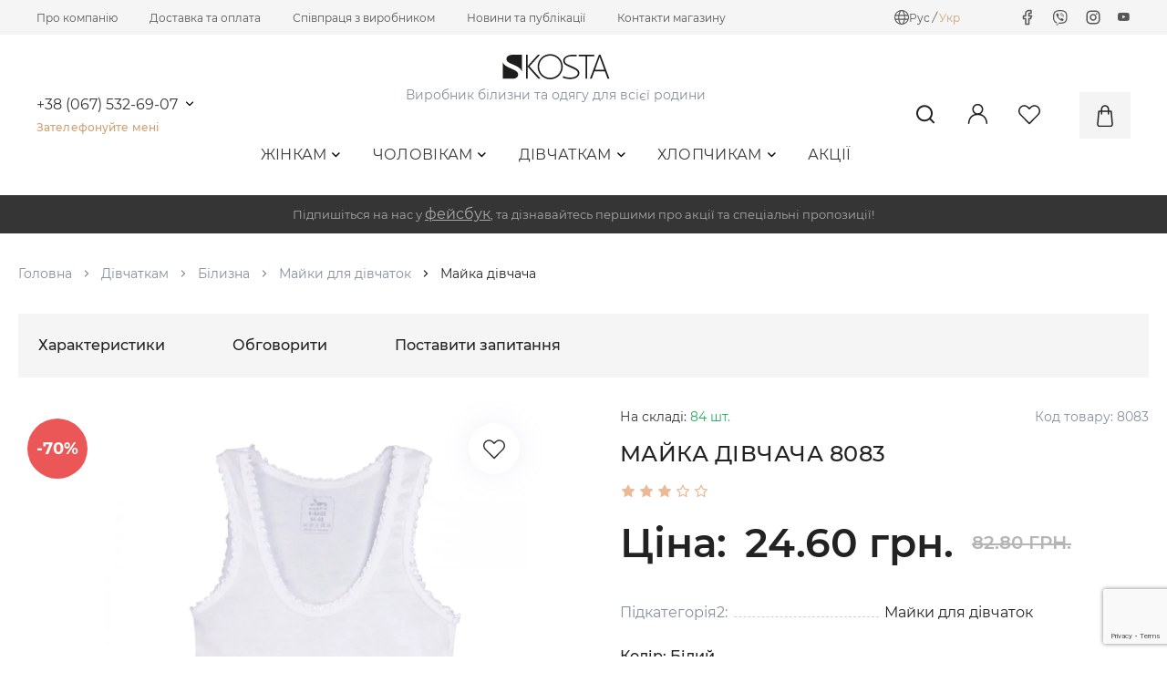

--- FILE ---
content_type: text/html; charset=utf-8
request_url: https://kosta.ua/1083-majka-divcaca.html
body_size: 27630
content:
<!DOCTYPE html>
<html lang="uk-UA">
	<meta name="vslang" content="ua">
	
	
	
	<head>  
		<base href="https://kosta.ua/" />
		
				
				
		
		
					<meta name="yandex-verification" content="dbfbe96e69003d26" />
				
					<meta name="google-site-verification" content="JeRb83qK-gkNqqyRIyjZP_XFxySoXvL1IvrC8l04uUk" />
				
		<meta http-equiv="Content-Type" content="text/html; charset=utf-8">
		
					<link rel="alternate" hreflang="x-default" href="https://kosta.ua/1083-majka-divcaca.html">	
		
		
																				
						<link rel="alternate" hreflang="ru"  href="https://kosta.ua/ru/1083-majka-divcaca.html">					
																											
						<link rel="alternate" hreflang="uk"  href="https://kosta.ua/1083-majka-divcaca.html">					
												
		
		
		
	
											
	
			<title>Майка дівчача 8083 - купити у виробника KOSTA</title>
	
							<meta name="description" content="Купити Майка дівчача 8083  Білий 56-60 (3-6 AGE) за ціною 24.60 грн. Замовити Майка дівчача в роздріб та оптом. Купити в Харкові, Дніпрі, Києві та по всій Україні">			
							

		<meta name="viewport" content="width=device-width, initial-scale=1.0">
		
		
		 
		
		<link rel="stylesheet" href="/data/default/css/jquery.bxslider.min.css?v=3">
		<link rel="stylesheet" href="/data/default/js/jquery-ui/jquery-ui.min.css" type="text/css">
				<link rel="stylesheet" href="data/default/css/style.css?v1761461306" media="screen">
		
				<link rel="stylesheet" href="/data/default/fonts/fonts.css" type="text/css">
		<link rel="stylesheet" href="/data/default/css/styleprint.css" type="text/css" media="print">
					<link rel="icon" href="favicon.ico" type="image/x-icon">
			<link rel="shortcut icon" href="favicon.ico" type="image/x-icon">
		

		
		
		<script src="/data/default/js/jquery-3.6.0.min.js"></script>
		<script src="/data/default/js/jquery-ui/jquery-ui.min.js"></script>
		<script src="/data/default/js/header_menu.js"></script>
		<script src="/data/default/js/jquery.blockui.js"></script>
		<script src="/data/default/js/jquery.form.js"></script>
		<script src="/data/default/modal_cart/modal_cart.js?v=2"></script>
		<script>
			var confirmUnsubscribe_act1 =  'Ви впевнені, що хочете скасувати реєстрацію в магазині?';
			var validate_act1 =  'Будь ласка, введіть email правильно';
			var validate_disc_act1 =  'Будь ласка, введіть Ваш псевдонім';
			var validate_disc_act2 =  'Будь ласка, введіть тему повідомлення';
			var validate_search_act1 =  'Ціна повинна бути додатним числом';
			var doCL_act1 =  'В папці';
			var doCL_act2 =  'немає товарів';
			var doCL_act3 =  'Папку порівняння успішно очищено!';
			var renbox_act1 =  'Додавання в папку порівняння...';
			var renboxCL_act1 =  'Йде очищення порівняння...';
			var doreset_act1 =  'Йде додавання товару в корзину...';
			var printcart_act1 =  'Йде додавання товару в корзину...';
			var doCart_act1 =  'В кошику';
			var doCart_act2 =  'товар(ів)';
			var doCart_act3 =  'На суму';
			var doCart_act4 =  'Оформити замовлення';
			var doCart_act5 =  'Товар успішно доданий!';
			var doCpr_act1 =  'В папці';
			var doCpr_act2 =  'товар(ів)';
			var doCpr_act3 =  'Порівняти';
			var doCpr_act4 =  'Очистити';
			var doCpr_act5 =  'Товар успішно доданий!';
			var go_to_comparison =  'Порівняння товарів';
			function doStat(req) {
				if(req){
					document.getElementById('tgenexe').innerHTML     = req['tgenexe'];
					document.getElementById('tgencompile').innerHTML = req['tgencompile'];
					document.getElementById('tgendb').innerHTML      = req['tgendb'];
					document.getElementById('tgenall').innerHTML     = req['tgenall'];
					document.getElementById('tgensql').innerHTML     = req['tgensql'];
				}
			}
		</script>
		<script src="/data/default/js/user.js"></script>

					
			<link rel="stylesheet" href="/data/default/css/search.css" type="text/css">
			

			<script>

				$(window).on('load', function(){
					if($( "#searchstring" ).length > 0 && $( "#searchstring" ).is(':visible')) { 
						$( "#searchstring" ).autocomplete({
							source: "/index.php?do=livesearch&limit=11&cID=5",
							minLength: 3,
							focus: function( event, ui ) {$("#searchstring").val( ui.item.value );return false;},
							select: function( event, ui ) {
								window.location = ui.item.url;
								$('#searchstring').val(ui.item.search);
								$('#formpoisk').attr('action',ui.item.url);
								$('#formpoisk').attr('method','post');
								$('#formpoisk').submit();
							}
						});
						$( "#searchstring" ).data("ui-autocomplete")._renderMenu = function( ul, items ) {
							var that = this;
							$.each( items, function( index, item ) {that._renderItem( ul, item );});
						};
						$( "#searchstring" ).data("ui-autocomplete")._renderItem = function(ul, item) {
							return $("<li></li>")
							.data("ui-autocomplete-item", item)
							.append(liFormat (item,$("#searchstring").val()))
							.appendTo(ul);
						};
					}
				});

				function liFormat (item,term) {
					if (item.type == '0') {
						//return "<a><span class='searchItemImg'><img title='"+item.name+"' src='"+item.filename+"'></span><div class='searchItemText'><span>"+highlight(item.name,term)+"</span><span>"+item.price+"</span></div></a>"
						return "<a><span class='searchItemImg'><img title='"+item.name+"' src='"+item.filename+"'></span><div class='searchItemText'><span>"+highlight(item.name,term)+"</span></div></a>"
					} else if (item.count-item.limit>0) {
						return "<a><div class='searchItemText searchString'><span>Знайдено  " +item.count+ " Товар(ів). показати все.</span></div></a>"
					} else if (item.count > 1) {
						return "<a><div class='searchItemText searchString'><span>Знайдено  " +item.count+ " Товар(ів). показати все.</span></div></a>"
					} else {  
						return "";
					}
				}

				function highlight (value, term) {
					var aterm = term.trim().split(' ');
					for (var key in aterm) {
						value = value.replace(new RegExp("(?![^&;]+;)(?!<[^<>]*)(" + aterm[key].replace(/([\^\$\(\)\[\]\{\}\*\.\+\?\|\\])/gi, "\\$1") + ")(?![^<>]*>)(?![^&;]+;)", "gi"), "<strong style='color:red'>$1</strong>");
					}
					return value;
				}
				
			</script>

			
				
		
		
		
					<link rel="canonical" href="https://kosta.ua/1083-majka-divcaca.html" />			
		

					
				<!-- Google Tag Manager -->
				<script>
					(function(w,d,s,l,i){w[l]=w[l]||[];w[l].push({'gtm.start':
					new Date().getTime(),event:'gtm.js'});var f=d.getElementsByTagName(s)[0],
					j=d.createElement(s),dl=l!='dataLayer'?'&l='+l:'';j.async=true;j.src=
					'https://www.googletagmanager.com/gtm.js?id='+i+dl;f.parentNode.insertBefore(j,f);
					})(window,document,'script','dataLayer','GTM-5CJ7SV7');
				</script>
				<!-- End Google Tag Manager -->
			
				
		
		
		<!-- Facebook Meta Tags -->
		<meta property="og:url" content="https://kosta.ua/">
		<meta property="og:type" content="website">
		<meta property="og:site_name" content="Kosta">
					<meta property="og:title" content="Майка дівчача 8083  Білий 56-60 (3-6 AGE)">
							<meta property="og:description" content="Купити Майка дівчача 8083  Білий 56-60 (3-6 AGE) за ціною 24.60 грн. Замовити Майка дівчача в роздріб та оптом. Купити в Харкові, Дніпрі, Києві та по всій Україні">			
						
			<meta property="og:image" content="https://ogcdn.net/e4b8c678-7bd5-445d-ba03-bfaad510c686/v3/kosta.ua/Майка дівчача 8083/https%3A%2F%2Fkosta.ua%2Fdata%2Fimg%2F202112%2F1083%2Fbig_maika-divchacha-8083-1-1.webp/og.png">
			</head>


	<body class="inner_page">
					
			<!-- Google Tag Manager (noscript) -->
				<noscript><iframe src="https://www.googletagmanager.com/ns.html?id=GTM-5CJ7SV7" height="0" width="0" style="display:none;visibility:hidden"></iframe></noscript>
			<!-- End Google Tag Manager (noscript) -->
			
				
					<div class="wrapper">
				<header>
					<div class="header_topbar">
						<div class="container">
							<div class="header_topbar_row">
								<div class="header_topbar_column header_topbar_column_left"><div class="menu_container menu_container_19 container"><ul class="menu_items ">
			 
			<li class=" ordinary-menu">
				<a href="page/pro-kompaniyu.html" >Про компанію</a>
							</li>
					 
			<li class=" ordinary-menu">
				<a href="page/dostavka-i-oplata.html" >Доставка та оплата</a>
							</li>
					 
			<li class=" ordinary-menu">
				<a href="page/spivpratsya.html" >Співпраця з виробником</a>
							</li>
					 
			<li class=" ordinary-menu">
									<a href="/news/" >Новини та публікації</a>
											</li>
					 
			<li class=" ordinary-menu">
									<a href="/feedback.html" >Контакти магазину</a>
											</li>
			
</ul>
</div>
	<script> //menu
		$(document).on('click', '.mmcopen', function(e){
			e.preventDefault();
			if( $(this).parent().find('ul.mainMenu').hasClass('openmenu') ) {
				$(this).parent().css('z-index', 0);
				$('body').removeClass('active');
				$(this).parent().find('ul.mainMenu').removeClass('openmenu')
			} else {
				$(this).parent().css('z-index', 999);
				$('body').addClass('active');
				$(this).parent().find('ul.mainMenu').addClass('openmenu')
			}
			
		});
		$(document).on('click', function(e){
			if( !$(e.target).closest(".mainmenucategory, .mainmenulink, .moreMenu").length ) {
				$('.moreCategory').css('z-index', '1');
				$('body').removeClass('active activeHard');
				$('ul.mainMenu, ul.moreMenuList').removeClass('openmenu');
				$('.mainmenucategory').css('z-index', 0);
			}
		})
		$(document).on('click', '.toolbar .having_children > a', function(e){
			e.preventDefault();
			if($(this).parent().children('.childMainMenu').is(':visible')) {
				$(this).parent().children('.childMainMenu').slideUp(300);
			} else {
				$(this).parent().children('.childMainMenu').slideDown(300);
			}
		});
	</script>
</div>
								<div class="header_topbar_column header_topbar_column_right"><div class="menu_container menu_container_18 container"><ul class="menu_items ">
			 
							<li class="service-menu menu-item-translator">
					<div class="languages-list">
			<div class="languages-icon">
			<svg viewBox="0 0 16 16" fill="none" xmlns="http://www.w3.org/2000/svg">
				<path fill-rule="evenodd" clip-rule="evenodd" d="M7.21558 0.0333629C6.51056 0.0989507 5.55225 0.345697 4.87603 0.635723C1.08605 2.26138 -0.863614 6.47307 0.366048 10.3783C1.0319 12.4929 2.47209 14.1734 4.4699 15.1668C8.07336 16.9586 12.4182 15.7807 14.6737 12.4004C15.3686 11.359 15.8496 9.99403 15.9661 8.73259C16.3209 4.89042 13.8514 1.32314 10.1165 0.282776C9.22766 0.0351968 8.17192 -0.0555657 7.21558 0.0333629ZM8.4186 1.17306C9.18925 1.56356 9.87961 2.81362 10.297 4.57426C10.3475 4.78716 10.4333 5.23764 10.4333 5.28982C10.4333 5.3228 9.92349 5.3315 7.99537 5.3315H5.55748L5.58009 5.17312C5.64745 4.70133 5.90786 3.74992 6.12033 3.19961C6.54457 2.10066 7.14339 1.30831 7.69404 1.11731C7.91034 1.04229 8.2053 1.06496 8.4186 1.17306ZM5.79846 1.44352C5.79846 1.45082 5.74021 1.55265 5.66899 1.66986C5.17486 2.48325 4.76043 3.67573 4.53069 4.94521C4.49444 5.14537 4.45963 5.31433 4.4533 5.3207C4.44693 5.32703 3.80145 5.3283 3.0189 5.32353L1.59608 5.31483L1.80571 4.89803C2.13578 4.24175 2.4873 3.74609 2.99666 3.21872C3.69635 2.49432 4.43942 1.98126 5.33158 1.6066C5.73414 1.43751 5.79846 1.41504 5.79846 1.44352ZM10.7501 1.64335C12.2178 2.27158 13.4647 3.4505 14.1927 4.89803L14.4023 5.31483L12.9794 5.32353C12.1969 5.3283 11.5513 5.32697 11.5449 5.32056C11.5385 5.31413 11.5034 5.14517 11.467 4.94508C11.2491 3.74819 10.832 2.52613 10.3807 1.76229C10.2812 1.594 10.1999 1.44945 10.1999 1.44105C10.1999 1.41571 10.3299 1.46352 10.7501 1.64335ZM4.30605 6.80697C4.2742 7.33271 4.2742 8.66534 4.30605 9.19107L4.33076 9.59954H2.7992C1.95683 9.59954 1.26067 9.5883 1.2522 9.57453C1.24373 9.56076 1.20215 9.35446 1.1598 9.11605C1.09602 8.75677 1.08285 8.56557 1.08285 7.99902C1.08285 7.43248 1.09602 7.24128 1.1598 6.882C1.20215 6.64359 1.24373 6.43726 1.2522 6.42352C1.26067 6.40978 1.95683 6.39851 2.7992 6.39851H4.33076L4.30605 6.80697ZM10.6218 6.75696C10.6582 7.21974 10.6582 8.77831 10.6218 9.24109L10.5936 9.59954H7.99917H5.40473L5.37653 9.24109C5.36102 9.04393 5.34832 8.48501 5.34832 7.99902C5.34832 7.51304 5.36102 6.95409 5.37653 6.75696L5.40473 6.39851H7.99917H10.5936L10.6218 6.75696ZM14.7461 6.42352C14.7546 6.43726 14.7963 6.64359 14.8387 6.882C14.9486 7.5002 14.9483 8.49038 14.838 9.11605C14.796 9.35446 14.7546 9.56076 14.7461 9.57453C14.7377 9.5883 14.0417 9.59954 13.1996 9.59954H11.6684L11.6927 9.1744C11.7061 8.94059 11.717 8.41166 11.717 7.99902C11.717 7.58639 11.7061 7.05746 11.6927 6.82365L11.6684 6.39851H13.1996C14.0417 6.39851 14.7377 6.40978 14.7461 6.42352ZM4.47764 10.7582C4.48764 10.8087 4.51231 10.9475 4.53242 11.0667C4.72535 12.2104 5.18703 13.5348 5.66982 14.3295C5.74148 14.4475 5.79373 14.5503 5.78596 14.5581C5.75841 14.5856 5.00984 14.2605 4.68144 14.0783C3.36284 13.3468 2.25712 12.1595 1.6826 10.8583L1.59794 10.6665H3.02867H4.4594L4.47764 10.7582ZM10.4333 10.7082C10.4333 10.9763 10.1062 12.2073 9.87801 12.7984C9.47544 13.8412 8.97508 14.5368 8.41794 14.8281C8.17686 14.9541 7.82148 14.9541 7.5804 14.8281C7.02325 14.5368 6.52289 13.8412 6.12033 12.7984C5.90786 12.2481 5.64745 11.2967 5.58009 10.8249L5.55748 10.6665H7.99537C9.92349 10.6665 10.4333 10.6753 10.4333 10.7082ZM14.3157 10.8583C13.733 12.1781 12.5973 13.3863 11.2527 14.1168C10.9681 14.2714 10.2363 14.5819 10.2125 14.5582C10.2047 14.5505 10.2801 14.4059 10.38 14.237C10.8146 13.5014 11.2212 12.3361 11.4337 11.2167C11.4721 11.015 11.5114 10.8087 11.5212 10.7582L11.5389 10.6665H12.9697H14.4004L14.3157 10.8583Z" fill="#555658"/>
			</svg>
		</div>
		<div class="languages-item">
												<a rel="nofollow" title="Русский" href="
																					ru/1083-majka-divcaca.html
								
											">Рус</a>
								<i> / </i>												<span>Укр</span>
											
		</div>
	</div>


				</li>
								 
							<li class="service-menu menu-item-facebook">
					<a rel="nofollow" title="Facebook" href="https://www.facebook.com/tmkosta"><svg><use xlink:href="/data/images/icons/icons.svg#facebook"></use></svg></a>
				</li>
								 
							<li class="service-menu menu-item-viber">
					<a rel="nofollow" title="Viber" href="viber://chat?number=+380675326907"><svg><use xlink:href="/data/images/icons/icons.svg#viber"></use></svg></a>
				</li>
								 
							<li class="service-menu menu-item-instagram">
					<a rel="nofollow" title="Instagram" href="https://www.instagram.com/kosta.ua"><svg><use xlink:href="/data/images/icons/icons.svg#instagram"></use></svg></a>
				</li>
								 
							<li class="service-menu menu-item-youtube">
					<a rel="nofollow" title="YouTube" href="https://www.youtube.com/channel/UCDUF8xuGwOs19wqHC6YXYaQ"><i class="fab fa-youtube"></i></a>
				</li>
						
</ul>
</div>
</div>
							</div>
						</div>
					</div>
					<div class="header">
						<div class="container">
							<div class="header_row">
								<div class="header_column header_column_left"><div class="menu_container menu_container_24 container"><ul class="menu_items ">
			 
							<li class="service-menu menu-item-phone">
					<div class="phones_list drop_menu_block">
						<div class="phone">
							<a rel="nofollow" href="tel:380675326907">+38 (067) 532-69-07</a>
							<span class="js_open_additional_phones drop_menu_open"><svg><use xlink:href="/data/images/icons/icons.svg#arrow_down"></use></svg></span>						</div>
								 
									<div class="additional_phones drop_menu">
																						<a rel="nofollow" href="tel:380675359232">+38 (067) 535-92-32</a>
													</div>
					</div>
				</li>
								 
							<li class="service-menu menu-item-callback">
					<a rel="nofollow" href="#" class="jsModalOpen call_me_link" data-id-modal="call">Зателефонуйте мені</a>
				</li>
						
</ul>
</div>
</div>
								<div class="header_column header_column_center">
									<div class="header_column_center_top"><div class="menu_container menu_container_21 container"><ul class="menu_items ">
			 
							<li class="service-menu menu-item-logo">
					<a class="logo " href="/" rel="nofollow"><img src="/data/1630505297_logo.svg" alt="Інтернет-магазин білизни та одягу - KOSTA"> </a>
				</li>
								 
							<li class="service-menu menu-item-lozung">
					<span>Виробник білизни та одягу для всієї родини</span>
				</li>
						
</ul>
</div>
</div>
									<div class="header_column_center_bottom"><div class="menu_container menu_container_23 container"><ul class="menu_items ">
			 
							<li class="service-menu menu-item-catalog">
											<div class="mainmenulink">
	<nav class="headerMenuCategory">
		<ul>
												<li class="down_menu"> 
						<a href="/zinkam/">Жінкам<i class="far fa-angle-down"></i></a>
												<ul class="drop_down_menu"> 
																																							<li class="down_submenu">
										<a href="/zinkam/36-bilizna/">
											Білизна
											<i class="far fa-angle-right"></i>										</a>
										
																					<ul class="drop_down_submenu">
																																																																																									<li>
															<a href="/zinkam/36-bilizna/byustgalter/">
																Бюстгальтер
															</a>
														</li>
																																																				<li>
															<a href="/zinkam/36-bilizna/byust/">
																Бюстьє
															</a>
														</li>
																																																				<li>
															<a href="/zinkam/36-bilizna/zhnoch-mayki/">
																Жіночі майки
															</a>
														</li>
																																																				<li>
															<a href="/zinkam/36-bilizna/trusi/">
																Труси жіночі
															</a>
														</li>
																																																																																																																																																																																																																																																																																																																																																																																																																																																																																																																																																																																																																																																																																																																																																																																																																																																																																																																																																																																																																																																																																																																																																																																																																																																																																																																																						</ul>
																			</li>
																																																																																												<li class="down_submenu">
										<a href="/zinkam/37-dla-domu-i-snu/">
											Для дому і сну
											<i class="far fa-angle-right"></i>										</a>
										
																					<ul class="drop_down_submenu">
																																																																																																																																																																																																																						<li>
															<a href="/zinkam/37-dla-domu-i-snu/pzhami/">
																Піжами
															</a>
														</li>
																																																				<li>
															<a href="/zinkam/37-dla-domu-i-snu/nchn-sorochki/">
																Нічні сорочки
															</a>
														</li>
																																																				<li>
															<a href="/zinkam/37-dla-domu-i-snu/halati/">
																Халати
															</a>
														</li>
																																																																																																																																																																																																																																																																																																																																																																																																																																																																																																																																																																																																																																																																																																																																																																																																																																																																																																																																																																																																																																																																																																																																																																																																																																		</ul>
																			</li>
																																																																													<li class="down_submenu">
										<a href="/zinkam/39-povsakdennij-odag/">
											Повсякденний одяг
											<i class="far fa-angle-right"></i>										</a>
										
																					<ul class="drop_down_submenu">
																																																																																																																																																																																																																																																																																																																										<li>
															<a href="/zinkam/39-povsakdennij-odag/bod-zhnoche/">
																Боді жіноче
															</a>
														</li>
																																																				<li>
															<a href="/zinkam/39-povsakdennij-odag/komplekti-kostyumi-zhnoch/">
																Комплекти (костюми) жіночі
															</a>
														</li>
																																																				<li>
															<a href="/zinkam/39-povsakdennij-odag/losini-zhnoch/">
																Лосини жіночі
															</a>
														</li>
																																																				<li>
															<a href="/zinkam/39-povsakdennij-odag/sukn-zhnoch/">
																Сукні жіночі
															</a>
														</li>
																																																				<li>
															<a href="/zinkam/39-povsakdennij-odag/futbolki-zhnoch/">
																Футболки жіночі
															</a>
														</li>
																																																				<li>
															<a href="/zinkam/39-povsakdennij-odag/shorti-zhnoch/">
																Шорти жіночі
															</a>
														</li>
																																																																																																																																																																																																																																																																																																																																																																																																																																																																																																																																																																																																																																																																																																																																																																																																																																																																																																																																																																																																																																																			</ul>
																			</li>
																																																																																																																										<li class="">
										<a href="/zinkam/40-sportivnij-odag/">
											Спортивний одяг
																					</a>
										
																			</li>
																																																																																																																																																																																																																																																																																																																																																																																																																																																																																																																																																																																																															</ul>
											</li>
				 
							 
							 
							 
							 
							 
							 
							 
							 
							 
							 
							 
							 
							 
							 
							 
							 
							 
												<li class="down_menu"> 
						<a href="/colovikam/">Чоловікам<i class="far fa-angle-down"></i></a>
												<ul class="drop_down_menu"> 
																																																																																																																																																																																																																																																																																																																					<li class="down_submenu">
										<a href="/colovikam/48-bilizna/">
											Білизна
											<i class="far fa-angle-right"></i>										</a>
										
																					<ul class="drop_down_submenu">
																																																																																																																																																																																																																																																																																																																																																																																																																																																																																																																																																											<li>
															<a href="/colovikam/48-bilizna/trusi-cholovch/">
																Чоловічі труси
															</a>
														</li>
																																																				<li>
															<a href="/colovikam/48-bilizna/mayki-cholovch/">
																Майки чоловічі
															</a>
														</li>
																																																																																																																																																																																																																																																																																																																																																																																																																																																																																																																																																																																																																																																																																																																																																																																																																																																																																																																						</ul>
																			</li>
																																																														<li class="">
										<a href="/colovikam/49-dla-domu-i-snu/">
											Для дому і сну
																					</a>
										
																			</li>
																																<li class="down_submenu">
										<a href="/colovikam/51-povsakdennij-odag/">
											Повсякденний одяг
											<i class="far fa-angle-right"></i>										</a>
										
																					<ul class="drop_down_submenu">
																																																																																																																																																																																																																																																																																																																																																																																																																																																																																																																																																																																																																																																															<li>
															<a href="/colovikam/51-povsakdennij-odag/komplekti-kostyumi-cholovch/">
																Комплекти (костюми) чоловічі
															</a>
														</li>
																																																				<li>
															<a href="/colovikam/51-povsakdennij-odag/futbolki-cholovch/">
																Футболки чоловічі
															</a>
														</li>
																																																				<li>
															<a href="/colovikam/51-povsakdennij-odag/shorti-cholovch/">
																Шорти чоловічі
															</a>
														</li>
																																																																																																																																																																																																																																																																																																																																																																																																																																																																																																																																																																																																																																																																																																																																																																																									</ul>
																			</li>
																																																																													<li class="">
										<a href="/colovikam/52-sportivnij-odag/">
											Спортивний одяг
																					</a>
										
																			</li>
																																																																																																																																																																																																																																																																																																																																																																																																																																																									</ul>
											</li>
				 
							 
							 
							 
							 
							 
							 
							 
							 
							 
												<li class="down_menu"> 
						<a href="/divcatkam/">Дівчаткам<i class="far fa-angle-down"></i></a>
												<ul class="drop_down_menu"> 
																																																																																																																																																																																																																																																																																																																																																																																																																																																																											<li class="down_submenu">
										<a href="/divcatkam/bilizna/">
											Білизна
											<i class="far fa-angle-right"></i>										</a>
										
																					<ul class="drop_down_submenu">
																																																																																																																																																																																																																																																																																																																																																																																																																																																																																																																																																																																																																																																																																																																																																																																																																					<li>
															<a href="/divcatkam/bilizna/mayki-dlya-dvchatok/">
																Майки для дівчаток
															</a>
														</li>
																																																				<li>
															<a href="/divcatkam/bilizna/topi-dlya-dvchatok/">
																Топи для дівчаток
															</a>
														</li>
																																																				<li>
															<a href="/divcatkam/bilizna/trusi-dlya-dvchatok/">
																Труси для дівчаток
															</a>
														</li>
																																																																																																																																																																																																																																																																																																																																																																																																																																																																																																																																																																																																																																			</ul>
																			</li>
																																																																													<li class="down_submenu">
										<a href="/divcatkam/dla-domu-i-snu/">
											Для дому і сну
											<i class="far fa-angle-right"></i>										</a>
										
																					<ul class="drop_down_submenu">
																																																																																																																																																																																																																																																																																																																																																																																																																																																																																																																																																																																																																																																																																																																																																																																																																																																																																																																									<li>
															<a href="/divcatkam/dla-domu-i-snu/komplekti-dlya-dvchatok/">
																Комплекти для дівчаток
															</a>
														</li>
																																																				<li>
															<a href="/divcatkam/dla-domu-i-snu/nchn-sorochki-dlya-dvchatok/">
																Нічні сорочки для дівчаток
															</a>
														</li>
																																																																																																																																																																																																																																																																																																																																																																																																																																																																																																																																																								</ul>
																			</li>
																																																														<li class="down_submenu">
										<a href="/divcatkam/povsakdennij-odag/">
											Повсякденний одяг
											<i class="far fa-angle-right"></i>										</a>
										
																					<ul class="drop_down_submenu">
																																																																																																																																																																																																																																																																																																																																																																																																																																																																																																																																																																																																																																																																																																																																																																																																																																																																																																																																																																																																				<li>
															<a href="/divcatkam/povsakdennij-odag/dzhemper-dlya-dvchatok/">
																Джемпер для дівчаток
															</a>
														</li>
																																																				<li>
															<a href="/divcatkam/povsakdennij-odag/77-komplekti-dlya-dvchatok/">
																Комплекти для дівчаток
															</a>
														</li>
																																																				<li>
															<a href="/divcatkam/povsakdennij-odag/losini-dlya-dvchatok/">
																Лосини для дівчаток
															</a>
														</li>
																																																				<li>
															<a href="/divcatkam/povsakdennij-odag/sukn-dlya-dvchatok/">
																Сукні для дівчаток
															</a>
														</li>
																																																				<li>
															<a href="/divcatkam/povsakdennij-odag/futbolki-dlya-dvchatok/">
																Футболки для дівчаток
															</a>
														</li>
																																																				<li>
															<a href="/divcatkam/povsakdennij-odag/shorti-dlya-dvchatok/">
																Шорти для дівчаток
															</a>
														</li>
																																																																																																																																																																																																																																																																																																																																																																									</ul>
																			</li>
																																																																																																																										<li class="">
										<a href="/divcatkam/sportivnij-odag/">
											Спортивний одяг
																					</a>
										
																			</li>
																																																																																																																																																																																																									</ul>
											</li>
				 
							 
							 
							 
							 
							 
							 
							 
							 
							 
							 
							 
							 
							 
							 
							 
												<li class="down_menu"> 
						<a href="/hlopcikam/">Хлопчикам<i class="far fa-angle-down"></i></a>
												<ul class="drop_down_menu"> 
																																																																																																																																																																																																																																																																																																																																																																																																																																																																																																																																																																																																																																																																																																																											<li class="down_submenu">
										<a href="/hlopcikam/42-bilizna/">
											Білизна
											<i class="far fa-angle-right"></i>										</a>
										
																					<ul class="drop_down_submenu">
																																																																																																																																																																																																																																																																																																																																																																																																																																																																																																																																																																																																																																																																																																																																																																																																																																																																																																																																																																																																																																																																																																																																																																																																																																					<li>
															<a href="/hlopcikam/42-bilizna/mayki-dlya-hlopchikv/">
																Майки для хлопчиків
															</a>
														</li>
																																																				<li>
															<a href="/hlopcikam/42-bilizna/trusi-dlya-hlopchikv/">
																Труси для хлопчиків
															</a>
														</li>
																																																																																																																																																																																																																																												</ul>
																			</li>
																																																														<li class="">
										<a href="/hlopcikam/43-dla-domu-i-snu/">
											Для дому і сну
																					</a>
										
																			</li>
																																<li class="down_submenu">
										<a href="/hlopcikam/45-povsakdennij-odag/">
											Повсякденний одяг
											<i class="far fa-angle-right"></i>										</a>
										
																					<ul class="drop_down_submenu">
																																																																																																																																																																																																																																																																																																																																																																																																																																																																																																																																																																																																																																																																																																																																																																																																																																																																																																																																																																																																																																																																																																																																																																																																																																																																																																																																									<li>
															<a href="/hlopcikam/45-povsakdennij-odag/komplekti-dlya-hlopchikv/">
																Комплекти для хлопчиків
															</a>
														</li>
																																																				<li>
															<a href="/hlopcikam/45-povsakdennij-odag/futbolki-dlya-hlopchikv/">
																Футболки для хлопчиків
															</a>
														</li>
																																																				<li>
															<a href="/hlopcikam/45-povsakdennij-odag/shorti-dlya-hlopchikv/">
																Шорти для хлопчиків
															</a>
														</li>
																																																				<li>
															<a href="/hlopcikam/45-povsakdennij-odag/88-svitshoti-ta-hudi-dlya-hlopchikiv/">
																Світшоти та худі для хлопчиків
															</a>
														</li>
																																																																																						</ul>
																			</li>
																																																																																												<li class="">
										<a href="/hlopcikam/46-sportivnij-odag/">
											Спортивний одяг
																					</a>
										
																			</li>
																																				</ul>
											</li>
				 
							 
							 
							 
							 
							 
							 
							 
							 
							 
							 
												<li > 
						<a href="/akcii/">Акції</a>
											</li>
				 
					</ul>
	</nav>
</div>



						
						
				</li>
						
</ul>
</div>
</div>
								</div>
								<div class="header_column header_column_right"><div class="menu_container menu_container_22 container"><ul class="menu_items ">
			 
							<li class="service-menu menu-item-search">
					
<form action="index.php" method="get" id="search_form">
		<input placeholder="Пошук..." id="searchstring" type="text" name="searchstring" value="" onclick="$('#searchstring').autocomplete('search',$('#searchstring').val())">
	<button type="submit" class="js_open_search"><svg><use xlink:href="/data/images/icons/icons.svg#search"></use></svg></button>
</form>
				</li>
								 
							<li class="drop_menu_block service-menu menu-item-login">
					<a rel="nofollow" href="#" class="jsModalOpen" data-id-modal="login"><svg><use xlink:href="/data/images/icons/icons.svg#user"></use></svg></a>

				</li>
								 
							<li class="service-menu menu-item-favorites">
					<a rel="nofollow" class="fav-icon favorites " href="/index.php?personal_favorites=yes"><svg><use xlink:href="/data/images/icons/icons.svg#heart"></use></svg></a>
				</li>
								 
							<li class="service-menu menu-item-cart">
					<div class="mainmenucart">
						

					<a rel="nofollow"  onclick="_modal_load_cart(); return false;"  id="cart">
				<svg><use xlink:href="/data/images/icons/icons.svg#bag"></use></svg>
							</a>
		

					</div>
				</li> 
						
</ul>
</div>
</div>
							</div>
						</div>
					</div>
				</header>

				<main>
					 
											<div class="up_blocks">
							

			
												
			<div class="block_container block_container_65 padding_l_r" style='background-color: #353535; '>
				
				
				

													
				<div class="container">				
				
				
				
				<div class="block_body">
											<div class="promo_code_text">Підпишіться на нас у <a href="https://www.facebook.com/tmkosta" style="color: #A9A9A9; text-decoration:underline">фейсбук</a>, та дізнавайтесь першими про акції та спеціальні пропозиції!</div>

									</div>
				
				</div>			</div>
			

						</div>
																					<div class="inner_container">
							<div class="container">
									<ul class="breadcrumbs-list" itemscope itemtype="http://schema.org/BreadcrumbList">
		<li itemprop="itemListElement" itemscope itemtype="http://schema.org/ListItem">
			<a itemprop="item" href="/">Головна</a>
			<meta itemprop="position" content="1" />
			<meta itemprop="name" content="Головна" />
		</li>
														<li itemprop="itemListElement" itemscope itemtype="http://schema.org/ListItem">
					<svg><use xlink:href="/data/images/icons/icons.svg#arrow_right"></use></svg>
											<a href="divcatkam/" itemprop="item">Дівчаткам</a>
										
					<meta itemprop="position" content="2" />
					<meta itemprop="name" content="Дівчаткам" />
				</li>
												<li itemprop="itemListElement" itemscope itemtype="http://schema.org/ListItem">
					<svg><use xlink:href="/data/images/icons/icons.svg#arrow_right"></use></svg>
											<a href="divcatkam/bilizna/" itemprop="item">Білизна</a>
										
					<meta itemprop="position" content="3" />
					<meta itemprop="name" content="Білизна" />
				</li>
												<li itemprop="itemListElement" itemscope itemtype="http://schema.org/ListItem">
					<svg><use xlink:href="/data/images/icons/icons.svg#arrow_right"></use></svg>
											<a href="divcatkam/bilizna/mayki-dlya-dvchatok/" itemprop="item">Майки для дівчаток</a>
										
					<meta itemprop="position" content="4" />
					<meta itemprop="name" content="Майки для дівчаток" />
				</li>
										<li itemprop="itemListElement" itemscope itemtype="http://schema.org/ListItem">
				<svg><use xlink:href="/data/images/icons/icons.svg#arrow_right"></use></svg>
				<span itemprop="name">Майка дівчача</span>
				<meta itemprop="position" content="5" />
			</li>
												 
		 
	</ul>
 
							</div>
							<div class="container ">
																<div class="content">
									<!-- Заголовок в категории  -->

	
<!-- Заголовок на странице контакты  -->	

 
									<div class="product_detailed">
		
	<div class="pd_anchor_panel">
		<a rel="nofollow" href="#" data-anchor="characteristics" title="Характеристики">Характеристики</a>				<a rel="nofollow" href="#" data-anchor="review" title="Обговорити">Обговорити</a>						<a rel="nofollow" href="#" class="jsModalOpen" data-id-modal="ask_questions" title="Поставити запитання">Поставити запитання</a>	</div>		
	<div class="pd_top_row product_detailed_wrap">
		<div class="pd_column">
			<div class="pd_free_block ">
				<div class="pd_free_row">
					<div class="pa_free_column">
				
													<div class="pd_labels">
															
																								
																								</div>
												
												<div class="pd_labels">
							<div class="pd_label pd_label_bg">
																						<span class="promo_percentage" style="display: none; font-size:18px;">-70%</span>
														</div>	
						</div>	
																		
											</div>
					<div class="pa_free_column">
													<a rel="nofollow" href="#" class="favorites_button " data-favorites="1083" onclick="favorites(1083); return false;" title="Список побажань"><svg><use xlink:href="/data/images/icons/icons.svg#heart"></use></svg></a>
																	</div>
				</div>
			</div>
			<div class="pd_images_block"><link href="/data/default/gallery/lightgallery.css" rel="stylesheet">		
<div id="lightgallery" class="pd_images_list">
	<div class="pd_image " data-src="/data/img/202112/1083/big_maika-divchacha-8083-1-1.webp">
					<img src="/data/img/202112/1083/medium_maika-divchacha-8083-1-1.webp" alt="Майка дівчача">
			</div>

	 
</div>
<script src="/data/default/gallery/lg-pictureFill.js"></script>
<script src="/data/default/gallery/lightgallery.js"></script>
<script src="/data/default/gallery/lg-fullscreen.js"></script>
<script src="/data/default/gallery/lg-thumbnail.js"></script>
<script src="/data/default/gallery/lg-video.js"></script>
<script src="/data/default/gallery/lg-autoplay.js"></script>
<script src="/data/default/gallery/lg-zoom.js"></script>
<script src="/data/default/gallery/lg-pager.js"></script>
<script src="/data/default/gallery/jquery.mousewheel.min.js"></script>
<script>
				
		
		var color_values = ["49"],
			pictures_by_color = {"49":["maika-divchacha-8083-1-1.webp"]}
		function load_color_pictures(colorID) {
			var productID = 1083,
				dir_date = 202112,
				pr_name = "Майка дівчача",
				price = 24.6,
				tpl = "";

			var pictures_array = pictures_by_color[colorID] ? (pictures_by_color[0] ? pictures_by_color[colorID].concat(pictures_by_color[0]) : pictures_by_color[colorID]) : (pictures_by_color[0] ? pictures_by_color[0] : []);
			
			if(pictures_array) {
				var count_pictures = pictures_array.length;
				$.each(pictures_array, function(index, value) {
					if(index == 0) {
						tpl += '<div class="pd_image '+(!value ? 'no_image' : '')+'" '+(value ? 'data-src="/data/img/'+dir_date+'/'+productID+'/big_'+value+'"' : 'data-src="/data/images/noimage.svg"')+'>';
						if(value) {
							tpl += '<img src="/data/img/'+dir_date+'/'+productID+(index == 0 ? '/medium_' : '/small_')+value+'"  alt="'+pr_name+'">';
						} else {
							tpl += '<img src="/data/images/noimage.svg" alt="'+pr_name+'">';
						}
						tpl += '</div>';
					} else {
						if(index == 1) {
							tpl += '<div class="pd_images">';
						}
						tpl += '<div class="pd_image '+(!value ? 'no_image' : '')+'" '+(value ? 'data-src="/data/img/'+dir_date+'/'+productID+'/big_'+value+'"' : 'data-src="/data/images/noimage.svg"')+'>';
						if(value) {
							tpl += '<img src="/data/img/'+dir_date+'/'+productID+(index == 0 ? '/medium_' : '/small_')+value+'"  alt="'+pr_name+'">';
						} else {
							tpl += '<img src="/data/images/noimage.svg" alt="'+pr_name+'">';
						}
						tpl += '</div>';
						if(index == (count_pictures - 1)) {
							tpl += '</div>';
						}
					}
					
				});
			}
			
			if(tpl  == "") {
				tpl += '<div class="no_image pd_image" data-src="/data/images/noimage.svg">';
				tpl += '<img src="/data/images/noimage.svg" class="no_image" alt="'+pr_name+'">';
				tpl += '</div>';
			}

			$('#lightgallery').html(tpl);
			$('#lightgallery').data('lightGallery').destroy(true);
			$('#lightgallery').lightGallery({
				selector: '.pd_image'
			});
		}

		$(document).on('change', '[name^="option_select_"]:not([name^="option_select_hidden_"])', function() {
			var val = $(this).val(),
				val_arr = val.split(":");
			
			if($.inArray(val_arr[1], color_values) !== -1){
				load_color_pictures(val_arr[1]);
				$('.pd_selected_color').text($(this).parent().find('img').attr('alt'));
				
				
				
				
					//$('.pd_images').niceScroll({cursorborder:"",cursorcolor:"#9fa6bd",autohidemode:"cursor",cursoropacitymin:0.4,cursoropacitymax:1,cursorwidth:"4px",});
				
			} 
		});
		
	
	$(document).ready(function(){
		$('#lightgallery').lightGallery({
				selector: '.pd_image'
			});
				
			$('[name^="option_select_"]:not([name^="option_select_hidden_"])').each(function() {
				if($(this)[0].tagName == "INPUT" && !$(this).is(':checked')) return;
				var val = $(this).val(),
					val_arr = val.split(":");
				
				if($.inArray(val_arr[1], color_values) !== -1) {
					load_color_pictures(val_arr[1]);
					$('.pd_selected_color').text($(this).parent().find('img').attr('alt'));
					
						//$('.pd_images').niceScroll({cursorborder:"",cursorcolor:"#9fa6bd",autohidemode:"cursor",cursoropacitymin:0.4,cursoropacitymax:1,cursorwidth:"4px",});
					
					return false;
				}
			});
			
			});
	

	
</script></div>
		</div>
		<div class="pd_column">
						<form action="index.php?productID=1083" method=post class="productCartForm isSet" data-set-id="1" data-product-id="1083" data-unique-id="1">
				<div class="pd_control_block">
					<div class="pd_row column_2">
													<div class="pd_column pd_availability">
																	На складі:
									<span>
																					84 шт.
																			</span>
															</div>
																			<div class="pd_column pd_code">Код товару: <span>8083</span></div>
											</div>
				</div>
				<div class="pd_title">			
					<h1>Майка дівчача 8083</h1>
				</div>
				<div class="pd_rating">
					<div class="pd_rating_star">
																					<svg><use xlink:href="/data/images/icons/icons.svg#fill_star"></use></svg>
																												<svg><use xlink:href="/data/images/icons/icons.svg#fill_star"></use></svg>
																												<svg><use xlink:href="/data/images/icons/icons.svg#fill_star"></use></svg>
																												<svg><use xlink:href="/data/images/icons/icons.svg#star"></use></svg>
																												<svg><use xlink:href="/data/images/icons/icons.svg#star"></use></svg>
																		</div>
									</div>
				
				
				<div class="pd_price">
											<div class="price actual_price" style="margin-right: 20px;">
							Ціна: 
						</div>
						<div class="price optionPrice actual_price" >
																
									<script>
										//var json = {"49":{"171":{"name":"Майка дівчача","price":24.6,"last_price":82.8,"stock":84,"sku":"c95a2060-dd52-11e6-a8df-aa42a8d44d62"},"172":{"name":"Майка дівчача","price":96.6,"last_price":0,"stock":0,"sku":"c95a2062-dd52-11e6-a8df-aa42a8d44d62"},"173":{"name":"Майка дівчача","price":114,"last_price":0,"stock":0,"sku":"c95a2064-dd52-11e6-a8df-aa42a8d44d62"}}};
										//var firstPrice = json[Object.keys(json)[0]][Object.keys(json[Object.keys(json)[0]])[0]].price;
										//$('.optionPrice').text(firstPrice.toFixed(2) + ' грн.');
									</script>																		
																					</div>
																						  <div class="old_price"></div>					
												
									</div>
				
									<script>
						$(document).ready(function() {
							set_variants[1083] = {"49":{"171":{"name":"Майка дівчача","price":24.6,"last_price":82.8,"stock":84,"sku":"c95a2060-dd52-11e6-a8df-aa42a8d44d62"},"172":{"name":"Майка дівчача","price":96.6,"last_price":0,"stock":0,"sku":"c95a2062-dd52-11e6-a8df-aa42a8d44d62"},"173":{"name":"Майка дівчача","price":114,"last_price":0,"stock":0,"sku":"c95a2064-dd52-11e6-a8df-aa42a8d44d62"}}};
							selected_option[1] = {};
							//console.log(selected_option[1]);
						});
						window.product_id = 1083;
					</script>
					
					
																																																																																																																																
										
					

					
					 
																
									
					
																																																																																																										
					
								
				<div class="pd_options">
					
																																																									<div class="pd_option optionProductStatic" >
										<div class="pd_option_name"><span>Підкатегорія2:</span> </div>
										<div class="pd_option_value  ">
																																																													Майки для дівчаток														<input type="hidden" name="option_select_16" class="WCHhider"  value='0:300' ></input>
																																														</div>
									</div>
																																																																														<div class="pd_option " >
										<div class="pd_option_name"><span>Колір:</span> <span class="pd_selected_color"></span></div>
										<div class="pd_option_value  pd_option_picture">
																																															<label class="optionProductImg"><input type="radio" name='option_select_1' class="WCHhider" value='0:49' checked data-option-id="1" data-variant-id="49" /><span><img src="data/img/202112/1083/thumb_maika-divchacha-8083-1-1.webp" alt="Білий" title="Білий" /></span></label>
																																	</div>
									</div>
																																																																														<div class="pd_option " >
										<div class="pd_option_name"><span>Оберіть розмір:</span> </div>
										<div class="pd_option_value pd_option_radio ">
																																															<label class="optionProductVal"><input type="radio" name='option_select_14' class="WCHhider" value='0:171' checked data-option-id="14" data-variant-id="171" /><span class="optionVal"> 56-60 (3-6 AGE)</span></label>
																																	</div>
									</div>
																																																																														<div class="pd_option optionProductStatic" >
										<div class="pd_option_name"><span>Вид:</span> </div>
										<div class="pd_option_value  ">
																																																													Майка														<input type="hidden" name="option_select_9" class="WCHhider"  value='0:214' ></input>
																																														</div>
									</div>
																																																																														<div class="pd_option optionProductStatic" >
										<div class="pd_option_name"><span>Категорія:</span> </div>
										<div class="pd_option_value  ">
																																																													Дівчаткам														<input type="hidden" name="option_select_10" class="WCHhider"  value='0:193' ></input>
																																														</div>
									</div>
																																																																														<div class="pd_option optionProductStatic" >
										<div class="pd_option_name"><span>Підкатегорія:</span> </div>
										<div class="pd_option_value  ">
																																																													Білизна														<input type="hidden" name="option_select_12" class="WCHhider"  value='0:142' ></input>
																																														</div>
									</div>
																																																																														<div class="pd_option optionProductStatic" >
										<div class="pd_option_name"><span>Полотно:</span> </div>
										<div class="pd_option_value  ">
																																																													Рібана														<input type="hidden" name="option_select_13" class="WCHhider"  value='0:170' ></input>
																																														</div>
									</div>
																																																																														<div class="pd_option optionProductStatic" >
										<div class="pd_option_name"><span>Склад:</span> </div>
										<div class="pd_option_value  ">
																																																													100% бавовна														<input type="hidden" name="option_select_15" class="WCHhider"  value='0:152' ></input>
																																														</div>
									</div>
																														</div>
				<div class="pd_control_order">
					<div class="pd_control_order_row">
																					<div class="pd_control_order_column pd_control_order_quantity">
									<div class="quantity">
										<button class="minus"><svg><use xlink:href="/data/images/icons/icons.svg#minus"></use></svg></button>
										<input class="input" type="text" value="1" name="multyaddcount" size="2" data-min-amount="1">
										<button class="plus"><svg><use xlink:href="/data/images/icons/icons.svg#plus"></use></svg></button>
									</div>
								</div>
																																<div class="pd_control_order_column pd_control_order_to_cart">
																											<a rel="nofollow" class="buyProduct js-product-buy" onclick="if(check_min($(this))) { _modal_add_to_cart('do=cart&amp;addproduct=1083&amp;option_select_hidden_16='+$(this).closest('form').find('input[name=option_select_hidden_16]').val()+'&amp;option_select_hidden_1='+$(this).closest('form').find('input[name=option_select_hidden_1]').val()+'&amp;option_select_hidden_14='+$(this).closest('form').find('input[name=option_select_hidden_14]').val()+'&amp;option_select_hidden_9='+$(this).closest('form').find('input[name=option_select_hidden_9]').val()+'&amp;option_select_hidden_10='+$(this).closest('form').find('input[name=option_select_hidden_10]').val()+'&amp;option_select_hidden_12='+$(this).closest('form').find('input[name=option_select_hidden_12]').val()+'&amp;option_select_hidden_13='+$(this).closest('form').find('input[name=option_select_hidden_13]').val()+'&amp;option_select_hidden_15='+$(this).closest('form').find('input[name=option_select_hidden_15]').val()+'&amp;xcart=yes&amp;multyaddcount='+$(this).closest('form').find('input[name=multyaddcount]').val()+''); GMTaddToCart('addtocart'); GMTaddToCart('add_to_cart');} return false"><svg><use xlink:href="/data/images/icons/icons.svg#bag"></use></svg>Купити</a>
																								</div>
											</div>
				</div>
								<input type=hidden value="24.6" name="productPrice">
				<input type=hidden value="82.8" name="list_price">
				
				
															
						<input type=hidden name='option_select_hidden_16' value='1'>
																				
						<input type=hidden name='option_select_hidden_1' value='1'>
																				
						<input type=hidden name='option_select_hidden_14' value='1'>
																				
						<input type=hidden name='option_select_hidden_9' value='1'>
																				
						<input type=hidden name='option_select_hidden_10' value='1'>
																				
						<input type=hidden name='option_select_hidden_12' value='1'>
																				
						<input type=hidden name='option_select_hidden_13' value='1'>
																				
						<input type=hidden name='option_select_hidden_15' value='1'>
												</form>
			<div class="pd_arbitrary_right_block">
					<div class="block_arbitrary block_container block_container_66">			
				<div class="block_head">
			Оплата
		</div>
		<div class="block_body">
			<ul>
	<li>Повна передплата на розрахунковий рахунок або карту ПриватБанк</li>
	<li>Накладений платіж при отриманні</li>
</ul>

		</div>
	</div>

					<div class="block_arbitrary block_container block_container_67">			
				<div class="block_head">
			Доставка
		</div>
		<div class="block_body">
			<p>Проводиться Новою Поштою та Укрпоштою до відділення служби у Вашому місті або адресна доставка кур&#39;єром</p>

		</div>
	</div>

			</div>
		</div>
	</div>
	<div class="pd_arbitrary_bottom_block">
			<div class="block_arbitrary block_container block_container_68">			
				<div class="block_body">
			<div class="discounts_clients">
<div class="discounts_clients_label"><svg><use xlink:href="/data/images/icons/icons.svg#discount"></use></svg></div>

<div class="discounts_clients_content content_design">Для роздрібних клієнтів знижки при сумі замовлення від 1000 грн &mdash; 5%, від 2000 грн &mdash; 10%. Дані знижки діють лише на товар, котрий не бере участь в розділі АКЦІЯ. Щоб дізнатись пропозиції для оптових покупців, <a href="/index.php?register=yes">зареєструйтеся на сайті.</a></div>
</div>

		</div>
	</div>

	</div>
	<div class="pd_bottom_row column_2">
		<div class="pd_column">
							<div class="pd_column_characteristics" data-id="characteristics">
					<div class="pd_column_title">
					<h2>Характеристики Майка дівчача 8083</h2>
					</div>
					<div class="pd_characteristics">
						<div class="pd_options">
																																																																										<div class="optionProductStatic" >
												<div class="pd_option_name"><span>Підкатегорія2</span></div>
												<div class="pd_option_value">
													
																											Майки для дівчаток																									</div>
											</div>
																																																																																																<div class="optionProductStatic" >
												<div class="pd_option_name"><span>Колір</span></div>
												<div class="pd_option_value">
													
																											Білий																									</div>
											</div>
																																																																																																<div class="optionProductStatic" >
												<div class="pd_option_name"><span>Оберіть розмір</span></div>
												<div class="pd_option_value">
													
																											56-60 (3-6 AGE)																									</div>
											</div>
																																																																																																<div class="optionProductStatic" >
												<div class="pd_option_name"><span>Вид</span></div>
												<div class="pd_option_value">
													
																											Майка																									</div>
											</div>
																																																																																																<div class="optionProductStatic" >
												<div class="pd_option_name"><span>Категорія</span></div>
												<div class="pd_option_value">
													
																											Дівчаткам																									</div>
											</div>
																																																																																																<div class="optionProductStatic" >
												<div class="pd_option_name"><span>Підкатегорія</span></div>
												<div class="pd_option_value">
													
																											Білизна																									</div>
											</div>
																																																																																																<div class="optionProductStatic" >
												<div class="pd_option_name"><span>Полотно</span></div>
												<div class="pd_option_value">
													
																											Рібана																									</div>
											</div>
																																																																																																<div class="optionProductStatic" >
												<div class="pd_option_name"><span>Склад</span></div>
												<div class="pd_option_value">
													
																											100% бавовна																									</div>
											</div>
																																																		</div>
					</div>
				</div>
						<div class="pd_column_description" data-id="description">
				<div class="pd_column_title">
					<h2>Опис Майка дівчача 8083</h2>
				</div>
				<div class="pd_description content_design">
											Опис відсутній
									</div>
			</div>
								</div>
					<div class="pd_column">
				<div class="pd_column_review" data-id="review">
					<div class="pd_column_title">
					<h3>Відгук Майка дівчача 8083</h3>
					</div>
					<div class="pd_review">
													<div class="system_message">немає повідомлень на цей товар</div>
												<div class="pd_review_form">
									
								<div class="pd_review_rating">
									<form name="VotingForm" action='index.php' method="GET" id="VotingForm">
										<div class="pd_review_rating_title">Рейтинг товару:</div>
										<div class="pd_review_rating_block">
											<div class="pd_review_rating_exposed">
																																							<svg><use xlink:href="/data/images/icons/icons.svg#fill_star"></use></svg>
																																																				<svg><use xlink:href="/data/images/icons/icons.svg#fill_star"></use></svg>
																																																				<svg><use xlink:href="/data/images/icons/icons.svg#fill_star"></use></svg>
																																																				<svg><use xlink:href="/data/images/icons/icons.svg#star"></use></svg>
																																																				<svg><use xlink:href="/data/images/icons/icons.svg#star"></use></svg>
																																				</div>
											<div class="pd_review_rating_expose">
												<a onclick="doRating('do=rating&amp;mark=5&amp;productID=1083'); return false" title="Відмінно" href="#"><svg><use xlink:href="/data/images/icons/icons.svg#fill_star"></use></svg></a>
												<a onclick="doRating('do=rating&amp;mark=4&amp;productID=1083'); return false" title="Добре" href="#"><svg><use xlink:href="/data/images/icons/icons.svg#fill_star"></use></svg></a>
												<a onclick="doRating('do=rating&amp;mark=3&amp;productID=1083'); return false" title="Середнє" href="#"><svg><use xlink:href="/data/images/icons/icons.svg#fill_star"></use></svg></a>
												<a onclick="doRating('do=rating&amp;mark=2&amp;productID=1083'); return false" title="Погано" href="#"><svg><use xlink:href="/data/images/icons/icons.svg#fill_star"></use></svg></a>
												<a onclick="doRating('do=rating&amp;mark=1&amp;productID=1083'); return false" title="Дуже погано" href="#"><svg><use xlink:href="/data/images/icons/icons.svg#fill_star"></use></svg></a>
											</div>
										</div>
										<input type="hidden" name="productID" value="1083">
										<input type="hidden" name="vote" value="yes">
										<input type="hidden" name="mark" value="" id="markvalue">
									</form>
								</div>
																						<div id="comments"></div>
								<div class="pd_review_comment_form">
									<div class="pd_review_comment_title">Нове повідомлення</div>
									<div class="pd_review_comment_error">
																			</div>
									<form action="/index.php?productID=1083" method=post name="formD" id="formD">
										<input type="text" name="nick" maxlength="80" value="" placeholder="Ім&#39;я" class="required" data-error="Введіть Ваше ім'я">
										<input type="hidden" name="topic" value="comments">
										<textarea name="body" placeholder="Текст повідомлення" class="required" data-error="Введіть текст повідомлення"></textarea>										
										<a href="#" class="button little js-captcha-submit">Додати повідомлення</a>
										<input type="hidden" name="add_topic" value="yes">
										<input type="hidden" name="productID" value=1083>
										<input type="hidden" name="discuss" value="yes">
										<input type="hidden" name="g-recaptcha-response" class="g-response">
									</form>
								</div>
													</div>
					</div>
				</div>
			</div>
			</div>
</div>




<div id="ask_questions" class="modal_window">
	<div class="modal_wrap">
		<div class="modal_block">
			<div class="modal_closet"><i class="fal fa-times"></i></div>
			<div class="modal_head">Поставити запитання</div>
			<div class="modal_body">
				<form action="/" method="POST" class="forms">
					<input type="text" class="required" name="name" data-error="Будь ласка, введіть Вашe ім&#39;я" placeholder="Ваше им&#39;я*" value="" />
					<input type="text" class="required" data-filter="phone" name="phone" data-error="Будь ласка, введіть Ваш номер телефону" placeholder="Телефон*" value="" />
					<a class="button big js-feedback callbackForm" href="#">Відправити</a>					
					<input type="hidden" name="token" value="">
					<input type="hidden" name="subject" value="Поставити запитання «Майка дівчача»">
				</form>
			</div>
		</div>
	</div>
</div>


<script>

	
	$(document).ready(function(){
		
		$('[data-anchor]').on('click', function(e){
			e.preventDefault();
			var data_anchor = $(this).data('anchor'),
				block_to_scroll = $('[data-id="'+data_anchor+'"]').offset().top,
				block_to_scroll = block_to_scroll - 40;
			
			$("body, html").animate({
				scrollTop: block_to_scroll
			}, 500);
		})

	
		var	elementBlock = $('.productPrevNext'),
			sumHeightContent = $('header').height() + $('.prodWrap').height() - 400
			
		$(window).scroll(function () {
			var	$this = $(this);
			
			 if ($this.scrollTop() > sumHeightContent) {
			   elementBlock.fadeOut(500);
			} else {
			   elementBlock.fadeIn(500);
			}
		});
		
		
		
			//$('.pd_images, .pd_review_content_scroll').niceScroll({cursorborder:"",cursorcolor:"#9fa6bd",autohidemode:"cursor",cursoropacitymin:0.4,cursoropacitymax:1,cursorwidth:"4px",});
		
		
		
		
		$('.productNext, .productPrev').hover(function() {
			$('body').addClass('active activeHard');
			$(this).css('z-index', 999);
				}, function() {
			$('body').removeClass('active activeHard');
			$(this).css('z-index', 1);
		});
		
		
		
		
		$('a[data-tab]').click(function(e) {
			e.preventDefault();
			
			var tab_active = $(this).attr('data-tab'),
				path_url = location.href.replace(location.origin, '');
				
			$.cookie('tab_active', tab_active, { path: path_url });
			$('a[data-tab]').removeClass('active');
			$('a[data-tab="'+tab_active+'"]').addClass('active');
			$('.prodTabWindowBlock > li').removeClass('active').filter('[tab-id="' + $(this).data('tab') + '"]').addClass('active');
			
			if($(this).hasClass('scrollToTab')) {
				var top_p = $('[tab-id="'+tab_active+'"]').offset().top - 120;

				
					$('body,html').animate({scrollTop: top_p}, 500);
				
			}
		});


		if ( $.cookie('tab_active') == null ) {
			$('.prodTabLinkBlock li:first-child a, .prodTabWindowBlock li:first-child').addClass('active');
		} else {
			var tab_val = $.cookie('tab_active');
			$('a[data-tab="'+ tab_val +'"]').addClass('active');
			$('.prodTabWindowBlock > li[tab-id="'+tab_val+'"]').addClass('active');
		}
		
		

		$(".quantity .minus").on('click', function() {
			var $input = $(this).closest('.quantity').find('input[type="text"]');
			var count = parseInt($input.val()) - 1;
			count = count < 1 ? 1 : count;
			$input.val(count);
			$input.change();
			return false;
		});

		$(".quantity .plus").on('click', function() {
			var $input = $(this).closest('.quantity').find('input[type="text"]');
			$input.val(parseInt($input.val()) + 1);
			$input.change();
			return false;
		});
		
		$('.js-quick-order-fb').on('click', function(e) {
			console.log('fbq_quick_order');
			fbq_quick_order();
		});		
		
	});


	var json = {"49":{"171":{"name":"Майка дівчача","price":24.6,"last_price":82.8,"stock":84,"sku":"c95a2060-dd52-11e6-a8df-aa42a8d44d62"},"172":{"name":"Майка дівчача","price":96.6,"last_price":0,"stock":0,"sku":"c95a2062-dd52-11e6-a8df-aa42a8d44d62"},"173":{"name":"Майка дівчача","price":114,"last_price":0,"stock":0,"sku":"c95a2064-dd52-11e6-a8df-aa42a8d44d62"}}};
	var firstPrice = json[Object.keys(json)[0]][Object.keys(json[Object.keys(json)[0]])[0]].price;
	//console.log(firstPrice);	
	
</script>





<script type="application/ld+json">
	window.product_first_price = 24.6;


    {
        "@context": "http://schema.org",
        "@type": "Product",
        "image": "https://kosta.ua/data/img/202112/1083/medium_maika-divchacha-8083-1-1.webp",
        "url": "https://kosta.ua/1083-majka-divcaca.html",
        "mpn": "1083",
        "name": "Майка дівчача",
        "sku": "8083",
        "description": "",
        "brand": {
        	"@type": "Brand",
        	"name": "Коста"
        },
        "offers": {
            "@type": "Offer",
            "availability": "https://schema.org/PreOrder",
            "url": "https://kosta.ua/1083-majka-divcaca.html",
            "price": "24.6",
            "priceValidUntil": "2026-02-18",
            "priceCurrency": "UAH"
        }            }
</script>

<script>

	var category_path = [{"0":"1","1":"\u0413\u043e\u043b\u043e\u0432\u043d\u0430","2":"0","3":"glavnaa-kategoria","categoryID":"1","name":"\u0413\u043e\u043b\u043e\u0432\u043d\u0430","parent":"0","alias":"glavnaa-kategoria","url":"\/"},{"0":"29","1":"\u0414\u0456\u0432\u0447\u0430\u0442\u043a\u0430\u043c","2":"1","3":"divcatkam","categoryID":"29","name":"\u0414\u0456\u0432\u0447\u0430\u0442\u043a\u0430\u043c","parent":"1","alias":"divcatkam","url":"divcatkam\/"},{"0":"30","1":"\u0411\u0456\u043b\u0438\u0437\u043d\u0430","2":"29","3":"bilizna","categoryID":"30","name":"\u0411\u0456\u043b\u0438\u0437\u043d\u0430","parent":"29","alias":"bilizna","url":"divcatkam\/bilizna\/"},{"0":"71","1":"\u041c\u0430\u0439\u043a\u0438 \u0434\u043b\u044f \u0434\u0456\u0432\u0447\u0430\u0442\u043e\u043a","2":"30","3":"mayki-dlya-dvchatok","categoryID":"71","name":"\u041c\u0430\u0439\u043a\u0438 \u0434\u043b\u044f \u0434\u0456\u0432\u0447\u0430\u0442\u043e\u043a","parent":"30","alias":"mayki-dlya-dvchatok","url":"divcatkam\/bilizna\/mayki-dlya-dvchatok\/"}];
	const categories = [];
	$.each(category_path, function(i, item){
		if(item.categoryID != 0) {
			categories['item_category'+(i > 1 ? i : '')] = item.name;
		}
	})

	var ecommerce_product_set;
    ecommerce_product_set = {"49":{"171":{"item_name":"\u041c\u0430\u0439\u043a\u0430 \u0434\u0456\u0432\u0447\u0430\u0447\u0430 8083","item_id":" 8083","price":24.6,"item_brand":"Kosta","categories":{"item_category":"\u0414\u0456\u0432\u0447\u0430\u0442\u043a\u0430\u043c","item_category2":"\u0411\u0456\u043b\u0438\u0437\u043d\u0430","item_category3":"\u041c\u0430\u0439\u043a\u0438 \u0434\u043b\u044f \u0434\u0456\u0432\u0447\u0430\u0442\u043e\u043a"},"item_category4":"\u0410\u043a\u0446\u0456\u044f \u041b\u0456\u0442\u043e 2024","item_variant":"\u0411\u0456\u043b\u0438\u0439","item_size":"56-60 (3-6 AGE)","sku":"c95a2060-dd52-11e6-a8df-aa42a8d44d62"}}};
 
	var color_default = $('form[data-product-id="'+product_id+'"] [data-option-id="1"]:checked:not([data-disabled="true"])').attr('data-variant-id');
	if(!color_default)
		color_default = $('form[data-product-id="'+product_id+'"] [data-option-id="1"]:checked:not([data-disabled="true"])').attr('data-variant-id');

	var size_default = $('form[data-product-id="'+product_id+'"] [data-option-id="14"]:checked:not([data-disabled="true"])').attr('data-variant-id');
	if(!size_default)
		size_default = $('form[data-product-id="'+product_id+'"] [data-option-id="14"]:first:not([data-disabled="true"])').attr('data-variant-id'); 
 
			$(window).on('load', function() {
		
			
			ecommerce_product_set.categories = categories;


			
			var ecommerce_product_set_default = JSON.parse(JSON.stringify(ecommerce_product_set[color_default][size_default]));
			ecommerce_product_set_default.quantity = 1;
			var ecommerce_categories = ecommerce_product_set.categories;
			Object.assign(ecommerce_product_set_default, ecommerce_categories);
			delete ecommerce_product_set_default.categories;
			//delete ecommerce_product_set_default.sku;
			if(ecommerce_product_set_default) {
				dataLayer = dataLayer || [];
				dataLayer.push({ ecommerce: null }); 
				dataLayer.push({  
					event: "view_item_ee",	
					ecommerce: {
						items: [ecommerce_product_set_default]
					},
				});	
			};
			
			//console.log(ecommerce_product_set);	
			var items = [];

			for (var key in ecommerce_product_set) {
				if (ecommerce_product_set.hasOwnProperty(key)) {
					var variants = ecommerce_product_set[key];
					for (var variantKey in variants) {
						if (variants.hasOwnProperty(variantKey)) {
							var variant = variants[variantKey];
							var sku = variant.sku;
							if (sku) {
								var item = {
									'id': sku,
									'google_business_vertical': 'retail'
								};
								items.push(item);
							}
						}
					}
				}
			}
			
			//console.log(items);		
			
			dataLayer.push({ ecommerce: null });
			dataLayer.push({
			  'event': 'view_item',
			  'value': 0,
			  'items': items 
			});
			
		});
		
		
		function GMTaddToCart(action) {
			var colorID = $('input[name="option_select_hidden_1"]').val();
			var sizeID = $('input[name="option_select_hidden_14"]').val();
			var quantity = $('input[name="multyaddcount"]').val();
			
			var items = ecommerce_product_set[colorID][sizeID];	
				
			var item_variant = items.item_variant;
			var item_size = items.item_size;
			var price = items.price;
			var item_name = items.item_name
			var item_id = items.item_id;
			var item_sku = items.sku;
			var item_category4 = items.item_category4;

			var item_category = items.categories.item_category;
			var item_category2 = items.categories.item_category2;
			var item_category3 = items.categories.item_category3;
			var item_list_name = ecommerce_product_set.categories.item_category2;	
						
			if (action == "addtocart") {
				dataLayer.push({ ecommerce: null });
				dataLayer.push({ items: null });
				dataLayer.push({
					event: action,
					ecommerce: {
						items: [{
							item_name: item_name,
							item_id: item_id, 
							price: price,
							item_brand: "Kosta",
							item_category: item_category, 
							item_category2: item_category2, 
							item_category3: item_category3, 
							item_category4: item_category4, 
							item_variant: item_variant+', '+item_size,
							item_list_name: item_list_name,
							quantity: quantity
						}]
					}
				});
			};
			
			if (action == "add_to_cart") {
				dataLayer.push({ ecommerce: null });
				dataLayer.push({ items: null });
				dataLayer.push({
				  'event': 'add_to_cart',
				  'value': price,
				  'items':  [{
					'id': item_sku,
					'google_business_vertical': 'retail'
				  }]
				});				
			}	
		} 
		
		
	
	function fb_product_detailed(colorID, sizeID){
		console.log('change color size');
		var data = JSON.parse(JSON.stringify(ecommerce_product_set[colorID][sizeID]));
		
		//console.log("colorID: ", colorID);
		//console.log("sizeID: ", sizeID);
		console.log("data: ", data);
		
		var content_ids = data.sku;
		var value = data.price;
		var content_name = data.item_name;
		var view_content = {};
		
		
		var category_path = [{"0":"1","1":"\u0413\u043e\u043b\u043e\u0432\u043d\u0430","2":"0","3":"glavnaa-kategoria","categoryID":"1","name":"\u0413\u043e\u043b\u043e\u0432\u043d\u0430","parent":"0","alias":"glavnaa-kategoria","url":"\/"},{"0":"29","1":"\u0414\u0456\u0432\u0447\u0430\u0442\u043a\u0430\u043c","2":"1","3":"divcatkam","categoryID":"29","name":"\u0414\u0456\u0432\u0447\u0430\u0442\u043a\u0430\u043c","parent":"1","alias":"divcatkam","url":"divcatkam\/"},{"0":"30","1":"\u0411\u0456\u043b\u0438\u0437\u043d\u0430","2":"29","3":"bilizna","categoryID":"30","name":"\u0411\u0456\u043b\u0438\u0437\u043d\u0430","parent":"29","alias":"bilizna","url":"divcatkam\/bilizna\/"},{"0":"71","1":"\u041c\u0430\u0439\u043a\u0438 \u0434\u043b\u044f \u0434\u0456\u0432\u0447\u0430\u0442\u043e\u043a","2":"30","3":"mayki-dlya-dvchatok","categoryID":"71","name":"\u041c\u0430\u0439\u043a\u0438 \u0434\u043b\u044f \u0434\u0456\u0432\u0447\u0430\u0442\u043e\u043a","parent":"30","alias":"mayki-dlya-dvchatok","url":"divcatkam\/bilizna\/mayki-dlya-dvchatok\/"}];
		const categories = [];
		$.each(category_path, function(i, item){
			if(item.categoryID != 0) {
				categories.push(item.name);
			}
		})
		
		var content_category = categories.join(" > ");
		
		view_content['content_name'] = content_name;
		view_content['content_category'] = content_category;
		view_content['content_ids'] = [content_ids];
		view_content['content_type'] = 'product';
		view_content['value'] = value;
		view_content['currency'] = 'UAH';

		return view_content;
	
	}
	
	function fbq_quick_order() {
		var colorID = $('input[name="option_select_hidden_1"]').val();
		var sizeID = $('input[name="option_select_hidden_14"]').val();
		var quantity = $('input[name="multyaddcount"]').val() || 1;
		
		console.log('Quick order clicked:', colorID, sizeID, quantity);
		
		if (ecommerce_product_set && colorID && sizeID) {
			var data = ecommerce_product_set[colorID][sizeID];
			
			console.log('Sending Facebook Pixel event:', data);
			
			fbq('track', 'AddToCart', {
				content_name: data.item_name,
				content_ids: [data.sku],
				content_type: 'product',
				value: parseFloat(data.price),
				currency: 'UAH'
			});
		}
	}


	$(document).ready(function() {
		console.log('ready color size');	
		var data = JSON.parse(JSON.stringify(ecommerce_product_set[color_default][size_default]));
		
		console.log("data: ", data);
		
		var content_ids = data.sku;
		var value = data.price;
		var content_name = data.item_name;
		var view_content = {};
		
		
		var category_path = [{"0":"1","1":"\u0413\u043e\u043b\u043e\u0432\u043d\u0430","2":"0","3":"glavnaa-kategoria","categoryID":"1","name":"\u0413\u043e\u043b\u043e\u0432\u043d\u0430","parent":"0","alias":"glavnaa-kategoria","url":"\/"},{"0":"29","1":"\u0414\u0456\u0432\u0447\u0430\u0442\u043a\u0430\u043c","2":"1","3":"divcatkam","categoryID":"29","name":"\u0414\u0456\u0432\u0447\u0430\u0442\u043a\u0430\u043c","parent":"1","alias":"divcatkam","url":"divcatkam\/"},{"0":"30","1":"\u0411\u0456\u043b\u0438\u0437\u043d\u0430","2":"29","3":"bilizna","categoryID":"30","name":"\u0411\u0456\u043b\u0438\u0437\u043d\u0430","parent":"29","alias":"bilizna","url":"divcatkam\/bilizna\/"},{"0":"71","1":"\u041c\u0430\u0439\u043a\u0438 \u0434\u043b\u044f \u0434\u0456\u0432\u0447\u0430\u0442\u043e\u043a","2":"30","3":"mayki-dlya-dvchatok","categoryID":"71","name":"\u041c\u0430\u0439\u043a\u0438 \u0434\u043b\u044f \u0434\u0456\u0432\u0447\u0430\u0442\u043e\u043a","parent":"30","alias":"mayki-dlya-dvchatok","url":"divcatkam\/bilizna\/mayki-dlya-dvchatok\/"}];
		const categories = [];
		$.each(category_path, function(i, item){
			if(item.categoryID != 0) {
				categories.push(item.name);
			}
		})				
		var content_category = categories.join(" > ");
		view_content['content_name'] = content_name;
		view_content['content_category'] = content_category;
		view_content['content_ids'] = [content_ids];
		view_content['content_type'] = 'product';
		view_content['value'] = value;
		view_content['currency'] = 'UAH';

		console.log("Initial ViewContent data:", view_content);
		var uniqueEventID = Date.now() + '_' + Math.floor(Math.random() * 1000); //eventID
		fbq('track', 'ViewContent', view_content, {
			eventID: uniqueEventID
		});	
		console.log(view_content['content_ids']);	
	});
	

	
</script>







								</div>
							</div>
						</div>
										<div class="bottom_blocks">
						

				

			
												
			<div class="block_container block_container_77 container" style=''>
				
				
				

													
								
				
									<div class="block_head">
						
Схожі товари
					</div>
				
				
				<div class="block_body">
											
	<script type="application/ld+json">
	{
		"@context":"https://schema.org",
		"@type":"ItemList",
		"itemListElement":[					
							{
					"@type":"ListItem",
					"position":1,
					"url":"https://kosta.ua/mayka-dlya-dvchinki.html"
				},							{
					"@type":"ListItem",
					"position":2,
					"url":"https://kosta.ua/1202-mayka-dvchacha.html"
				},							{
					"@type":"ListItem",
					"position":3,
					"url":"https://kosta.ua/1129-mayka-dvchacha.html"
				},							{
					"@type":"ListItem",
					"position":4,
					"url":"https://kosta.ua/majka-divcaca.html"
				}					]
	}	
	</script>
					<div class="products_block" style="grid-template-columns: repeat(4, 1fr)"> 
						<div class="product_brief_block product_detailed_wrap">
						<form action="index.php?productID=1454" method=post class="productCartForm isSet " data-set-id="1" data-product-id="1454" data-unique-id="2">
			<div class="product_brief_free_block">
				<div class="product_labels">
																																																		<div class="product_label ">
							<div class="product_label product_label_text promo_percentage" style="display: none; font-size:16px;"></div>
						</div>	
																
				</div>
				
				
				<div class="product_brief_top_buttons">
																		<a rel="nofollow" class="favorites_button " title="Додати до списку вибраного" title="Додати до списку вибраного" data-favorites="1454" onclick="favorites(1454); return false;" href="#"><svg><use xlink:href="/data/images/icons/icons.svg#heart"></use></svg></a>
																				</div>
				 
							</div>
			<div class="product_brief_image">
				<a rel="nofollow" href="/mayka-dlya-dvchinki.html">
											<img src="/data/img/202311/1454/big_maika-dlia-divchynky-1447-1-1.webp" alt="Майка для дівчинки" width="1280" height="1920" data-next-src="" class="picture_product_brief_card" />
									</a> 
			</div>
			<div class="product_brief_title">
				<a href="/mayka-dlya-dvchinki.html" title="Майка для дівчинки">Майка для дівчинки</a>
			</div>
							<div class="product_brief_price" style="max-width:188px; float:left; padding: 0 15px; margin-top: 7px;">
					<span class="price actual_price">
						Ціна: 
					</span>
					<span class="price optionPrice actual_price">
																								</span>
					
											<span class="listPrice old_price">117.00 грн.</span>
									</div>
				<div class="pd_control_order_column pd_control_order_to_cart" style="float: right; width: 100px; ">
					<a style="padding: 10px;" href="/mayka-dlya-dvchinki.html" title="Майка для дівчинки">Купити</a>
				</div>
										<div class="product_brief_option">
					 
														
			
																				<div class="product_option_row">
								<div class="product_option_column product_option_name">Підкатегорія2</div>
								<div class="product_option_column product_option_value">
																	
																									<span class="optionVal">Майки для дівчаток</span>
																												<input type="hidden" name="option_select_1" value='0:300' >																	</div>
							</div>
																							
														<div class="brief-color">				
						
			
																				<div class="product_option_row">
								<div class="product_option_column product_option_name">Колір</div>
								<div class="product_option_column product_option_value">
																	
																									<span class="optionVal">Білий</span>
																		<img src="/data/img/202311/1454/thumb_maika-dlia-divchynky-1447-1-1.webp">
																												<input type="hidden" name="option_select_2" value='0:49' data-option-id="1" data-variant-id="49">																	</div>
							</div>
																						</div>			
							
											<div class="brief-size">				
									
			
																				<div class="product_option_row">
								<div class="product_option_column product_option_name">Оберіть розмір</div>
								<div class="product_option_column product_option_value">
																	
																																																	<label>
													<input type="radio" name='option_select_3' class="WCHhider" value='0:183' checked data-option-id="14" data-variant-id="183" /> 
													<span class="optionVal">110-116 (4-5 AGE)</span>
																									</label>
																							<label>
													<input type="radio" name='option_select_3' class="WCHhider" value='0:185'  data-option-id="14" data-variant-id="185" /> 
													<span class="optionVal">122-128 (6-7 AGE)</span>
																									</label>
																							<label>
													<input type="radio" name='option_select_3' class="WCHhider" value='0:189'  data-option-id="14" data-variant-id="189" /> 
													<span class="optionVal">98-104 (2-3 AGE)</span>
																									</label>
																																						</div>
							</div>
																			</div>				
										
														
			
																				<div class="product_option_row">
								<div class="product_option_column product_option_name">Вид</div>
								<div class="product_option_column product_option_value">
																	
																									<span class="optionVal">Майка</span>
																												<input type="hidden" name="option_select_4" value='0:214' >																	</div>
							</div>
																							
														
			
																				<div class="product_option_row">
								<div class="product_option_column product_option_name">Категорія</div>
								<div class="product_option_column product_option_value">
																	
																									<span class="optionVal">Дівчаткам</span>
																												<input type="hidden" name="option_select_5" value='0:193' >																	</div>
							</div>
																							
														
			
																				<div class="product_option_row">
								<div class="product_option_column product_option_name">Підкатегорія</div>
								<div class="product_option_column product_option_value">
																	
																									<span class="optionVal">Білизна</span>
																												<input type="hidden" name="option_select_6" value='0:142' >																	</div>
							</div>
																							
														
			
																				<div class="product_option_row">
								<div class="product_option_column product_option_name">Полотно</div>
								<div class="product_option_column product_option_value">
																	
																									<span class="optionVal">Кулірна гладь</span>
																												<input type="hidden" name="option_select_7" value='0:143' >																	</div>
							</div>
																							
														
			
																				<div class="product_option_row">
								<div class="product_option_column product_option_name">Склад</div>
								<div class="product_option_column product_option_value">
																	
																									<span class="optionVal">95% бавовна, 5% еластан</span>
																												<input type="hidden" name="option_select_8" value='0:145' >																	</div>
							</div>
																							
									</div>
									<input type="hidden" value="1" name="multyaddcount">
			<input type=hidden value="82.2" name="productPrice">	
			<input type=hidden value="117" name="list_price">	
			<input type=hidden value="" name="productDiscount">			
		</form>
					<script>
				$(document).ready(function() {					set_variants[1454] = {"49":{"183":{"name":"Майка для дівчинки","price":76.2,"last_price":109.2,"stock":8,"sku":"41af563f-2470-11ed-ba12-3c4a92765fe8"},"185":{"name":"Майка для дівчинки","price":82.2,"last_price":117,"stock":5,"sku":"41af5646-2470-11ed-ba12-3c4a92765fe8"},"189":{"name":"Майка для дівчинки","price":70.8,"last_price":100.8,"stock":7,"sku":"41af5638-2470-11ed-ba12-3c4a92765fe8"}}};
					
					var first_variant = set_variants[1454][Object.keys(set_variants[1454])[0]];
					var default_sku = first_variant[Object.keys(first_variant)[0]].sku;
					$('#default_sku_'+1454).val(default_sku);
					selected_option[2] = {};
				});			</script>
			<input type="hidden" name="default_sku" id="default_sku_1454">
			</div>

 <script>
    $(document).ready(function() {
      $('.product_brief_block').hover(
        function() {
		  $(this).find('.brief-size').fadeIn(300);
		  $(this).find('.brief-color').fadeIn(300);
        },
        function() {
		  $(this).find('.brief-size').fadeOut(300);
		  $(this).find('.brief-color').fadeOut(300);
        }
      );
    });
  </script>						<div class="product_brief_block product_detailed_wrap">
						<form action="index.php?productID=1202" method=post class="productCartForm isSet " data-set-id="1" data-product-id="1202" data-unique-id="3">
			<div class="product_brief_free_block">
				<div class="product_labels">
																																					
				</div>
				
				
				<div class="product_brief_top_buttons">
																		<a rel="nofollow" class="favorites_button " title="Додати до списку вибраного" title="Додати до списку вибраного" data-favorites="1202" onclick="favorites(1202); return false;" href="#"><svg><use xlink:href="/data/images/icons/icons.svg#heart"></use></svg></a>
																				</div>
				 
							</div>
			<div class="product_brief_image">
				<a rel="nofollow" href="/1202-mayka-dvchacha.html">
											<img src="/data/img/202211/1202/big_maika-divchacha-0034-6-2.webp" alt="Майка дівчача" width="1280" height="1920" data-next-src="" class="picture_product_brief_card" />
									</a> 
			</div>
			<div class="product_brief_title">
				<a href="/1202-mayka-dvchacha.html" title="Майка дівчача">Майка дівчача</a>
			</div>
							<div class="product_brief_price" style="max-width:188px; float:left; padding: 0 15px; margin-top: 7px;">
					<span class="price actual_price">
						Ціна: 
					</span>
					<span class="price optionPrice actual_price">
																								</span>
					
									</div>
				<div class="pd_control_order_column pd_control_order_to_cart" style="float: right; width: 100px; ">
					<a style="padding: 10px;" href="/1202-mayka-dvchacha.html" title="Майка дівчача">Купити</a>
				</div>
										<div class="product_brief_option">
					 
														
			
																				<div class="product_option_row">
								<div class="product_option_column product_option_name">Підкатегорія2</div>
								<div class="product_option_column product_option_value">
																	
																									<span class="optionVal">Майки для дівчаток</span>
																												<input type="hidden" name="option_select_1" value='0:300' >																	</div>
							</div>
																							
														<div class="brief-color">				
						
			
																				<div class="product_option_row">
								<div class="product_option_column product_option_name">Колір</div>
								<div class="product_option_column product_option_value">
																	
																																																	<label>
													<input type="radio" name='option_select_2' class="WCHhider" value='0:37'  data-option-id="1" data-variant-id="37" /> 
													<span class="optionVal">Зелений</span>
																											<img src="/data/img/202211/1202/thumb_maika-divchacha-0034-6-1.webp">
																									</label>
																							<label>
													<input type="radio" name='option_select_2' class="WCHhider" value='0:49' checked data-option-id="1" data-variant-id="49" /> 
													<span class="optionVal">Білий</span>
																											<img src="/data/img/202211/1202/thumb_maika-divchacha-0034-3-1.webp">
																									</label>
																																						</div>
							</div>
																						</div>			
							
											<div class="brief-size">				
									
			
																				<div class="product_option_row">
								<div class="product_option_column product_option_name">Оберіть розмір</div>
								<div class="product_option_column product_option_value">
																	
																																																	<label>
													<input type="radio" name='option_select_3' class="WCHhider" value='0:186' checked data-option-id="14" data-variant-id="186" /> 
													<span class="optionVal">134-140 (8-9 AGE)</span>
																									</label>
																							<label>
													<input type="radio" name='option_select_3' class="WCHhider" value='0:187'  data-option-id="14" data-variant-id="187" /> 
													<span class="optionVal">146-152 (10-11 AGE)</span>
																									</label>
																																						</div>
							</div>
																			</div>				
										
														
			
																				<div class="product_option_row">
								<div class="product_option_column product_option_name">Вид</div>
								<div class="product_option_column product_option_value">
																	
																									<span class="optionVal">Майка</span>
																												<input type="hidden" name="option_select_4" value='0:214' >																	</div>
							</div>
																							
														
			
																				<div class="product_option_row">
								<div class="product_option_column product_option_name">Категорія</div>
								<div class="product_option_column product_option_value">
																	
																									<span class="optionVal">Дівчаткам</span>
																												<input type="hidden" name="option_select_5" value='0:193' >																	</div>
							</div>
																							
														
			
																				<div class="product_option_row">
								<div class="product_option_column product_option_name">Підкатегорія</div>
								<div class="product_option_column product_option_value">
																	
																									<span class="optionVal">Білизна</span>
																												<input type="hidden" name="option_select_6" value='0:142' >																	</div>
							</div>
																							
														
			
																				<div class="product_option_row">
								<div class="product_option_column product_option_name">Полотно</div>
								<div class="product_option_column product_option_value">
																	
																									<span class="optionVal">Кулірна гладь</span>
																												<input type="hidden" name="option_select_7" value='0:143' >																	</div>
							</div>
																							
														
			
																				<div class="product_option_row">
								<div class="product_option_column product_option_name">Склад</div>
								<div class="product_option_column product_option_value">
																	
																									<span class="optionVal">95% бавовна, 5% еластан</span>
																												<input type="hidden" name="option_select_8" value='0:145' >																	</div>
							</div>
																							
									</div>
									<input type="hidden" value="1" name="multyaddcount">
			<input type=hidden value="127.2" name="productPrice">	
			<input type=hidden value="0" name="list_price">	
			<input type=hidden value="" name="productDiscount">			
		</form>
					<script>
				$(document).ready(function() {					set_variants[1202] = {"49":{"186":{"name":"Майка дівчача","price":127.2,"last_price":0,"stock":9,"sku":"abf2b237-ba80-11e9-84a9-b8975a0bed9a"},"187":{"name":"Майка дівчача","price":138,"last_price":0,"stock":4,"sku":"abf2b23e-ba80-11e9-84a9-b8975a0bed9a"}},"37":{"186":{"name":"Майка дівчача","price":127.2,"last_price":0,"stock":0,"sku":"bac57815-ba80-11e9-84a9-b8975a0bed9a"},"187":{"name":"Майка дівчача","price":138,"last_price":0,"stock":12,"sku":"bac5781c-ba80-11e9-84a9-b8975a0bed9a"}},"53":{"186":{"name":"Майка дівчача","price":127.2,"last_price":0,"stock":0,"sku":"abf2b25e-ba80-11e9-84a9-b8975a0bed9a"},"187":{"name":"Майка дівчача","price":138,"last_price":0,"stock":0,"sku":"abf2b265-ba80-11e9-84a9-b8975a0bed9a"}}};
					
					var first_variant = set_variants[1202][Object.keys(set_variants[1202])[0]];
					var default_sku = first_variant[Object.keys(first_variant)[0]].sku;
					$('#default_sku_'+1202).val(default_sku);
					selected_option[3] = {};
				});			</script>
			<input type="hidden" name="default_sku" id="default_sku_1202">
			</div>

 <script>
    $(document).ready(function() {
      $('.product_brief_block').hover(
        function() {
		  $(this).find('.brief-size').fadeIn(300);
		  $(this).find('.brief-color').fadeIn(300);
        },
        function() {
		  $(this).find('.brief-size').fadeOut(300);
		  $(this).find('.brief-color').fadeOut(300);
        }
      );
    });
  </script>						<div class="product_brief_block product_detailed_wrap">
						<form action="index.php?productID=1129" method=post class="productCartForm isSet " data-set-id="1" data-product-id="1129" data-unique-id="4">
			<div class="product_brief_free_block">
				<div class="product_labels">
																																																		<div class="product_label ">
							<div class="product_label product_label_text promo_percentage" style="display: none; font-size:16px;"></div>
						</div>	
																
				</div>
				
				
				<div class="product_brief_top_buttons">
																		<a rel="nofollow" class="favorites_button " title="Додати до списку вибраного" title="Додати до списку вибраного" data-favorites="1129" onclick="favorites(1129); return false;" href="#"><svg><use xlink:href="/data/images/icons/icons.svg#heart"></use></svg></a>
																				</div>
				 
							</div>
			<div class="product_brief_image">
				<a rel="nofollow" href="/1129-mayka-dvchacha.html">
											<img src="/data/img/202209/1129/big_maika-divchacha-8073-1-1.webp" alt="Майка дівчача" width="1280" height="1920" data-next-src="" class="picture_product_brief_card" />
									</a> 
			</div>
			<div class="product_brief_title">
				<a href="/1129-mayka-dvchacha.html" title="Майка дівчача">Майка дівчача</a>
			</div>
							<div class="product_brief_price" style="max-width:188px; float:left; padding: 0 15px; margin-top: 7px;">
					<span class="price actual_price">
						Ціна: 
					</span>
					<span class="price optionPrice actual_price">
																								</span>
					
											<span class="listPrice old_price">96.00 грн.</span>
									</div>
				<div class="pd_control_order_column pd_control_order_to_cart" style="float: right; width: 100px; ">
					<a style="padding: 10px;" href="/1129-mayka-dvchacha.html" title="Майка дівчача">Купити</a>
				</div>
										<div class="product_brief_option">
					 
														
			
																				<div class="product_option_row">
								<div class="product_option_column product_option_name">Підкатегорія2</div>
								<div class="product_option_column product_option_value">
																	
																									<span class="optionVal">Майки для дівчаток</span>
																												<input type="hidden" name="option_select_1" value='0:300' >																	</div>
							</div>
																							
														<div class="brief-color">				
						
			
																				<div class="product_option_row">
								<div class="product_option_column product_option_name">Колір</div>
								<div class="product_option_column product_option_value">
																	
																																																	<label>
													<input type="radio" name='option_select_2' class="WCHhider" value='0:38' checked data-option-id="1" data-variant-id="38" /> 
													<span class="optionVal">Рожевий</span>
																											<img src="/data/img/202209/1129/thumb_maika-divchacha-8073-7-1.webp">
																									</label>
																							<label>
													<input type="radio" name='option_select_2' class="WCHhider" value='0:39'  data-option-id="1" data-variant-id="39" /> 
													<span class="optionVal">Жовтий</span>
																											<img src="/data/img/202209/1129/thumb_maika-divchacha-8073-8-1.webp">
																									</label>
																							<label>
													<input type="radio" name='option_select_2' class="WCHhider" value='0:49'  data-option-id="1" data-variant-id="49" /> 
													<span class="optionVal">Білий</span>
																											<img src="/data/img/202209/1129/thumb_maika-divchacha-8073-1-1.webp">
																									</label>
																																						</div>
							</div>
																						</div>			
							
											<div class="brief-size">				
									
			
																				<div class="product_option_row">
								<div class="product_option_column product_option_name">Оберіть розмір</div>
								<div class="product_option_column product_option_value">
																	
																																																	<label>
													<input type="radio" name='option_select_3' class="WCHhider" value='0:171' checked data-option-id="14" data-variant-id="171" /> 
													<span class="optionVal">56-60 (3-6 AGE)</span>
																									</label>
																							<label>
													<input type="radio" name='option_select_3' class="WCHhider" value='0:172'  data-option-id="14" data-variant-id="172" /> 
													<span class="optionVal">64-68 (6-8 AGE)</span>
																									</label>
																							<label>
													<input type="radio" name='option_select_3' class="WCHhider" value='0:173'  data-option-id="14" data-variant-id="173" /> 
													<span class="optionVal">72-76 (8-10 AGE)</span>
																									</label>
																																						</div>
							</div>
																			</div>				
										
														
			
																				<div class="product_option_row">
								<div class="product_option_column product_option_name">Вид</div>
								<div class="product_option_column product_option_value">
																	
																									<span class="optionVal">Майка</span>
																												<input type="hidden" name="option_select_4" value='0:214' >																	</div>
							</div>
																							
														
			
																				<div class="product_option_row">
								<div class="product_option_column product_option_name">Категорія</div>
								<div class="product_option_column product_option_value">
																	
																									<span class="optionVal">Дівчаткам</span>
																												<input type="hidden" name="option_select_5" value='0:193' >																	</div>
							</div>
																							
														
			
																				<div class="product_option_row">
								<div class="product_option_column product_option_name">Підкатегорія</div>
								<div class="product_option_column product_option_value">
																	
																									<span class="optionVal">Білизна</span>
																												<input type="hidden" name="option_select_6" value='0:142' >																	</div>
							</div>
																							
														
			
																				<div class="product_option_row">
								<div class="product_option_column product_option_name">Полотно</div>
								<div class="product_option_column product_option_value">
																	
																									<span class="optionVal">Рібана</span>
																												<input type="hidden" name="option_select_7" value='0:170' >																	</div>
							</div>
																							
														
			
																				<div class="product_option_row">
								<div class="product_option_column product_option_name">Склад</div>
								<div class="product_option_column product_option_value">
																	
																									<span class="optionVal">100% бавовна</span>
																												<input type="hidden" name="option_select_8" value='0:152' >																	</div>
							</div>
																							
									</div>
									<input type="hidden" value="1" name="multyaddcount">
			<input type=hidden value="48" name="productPrice">	
			<input type=hidden value="96" name="list_price">	
			<input type=hidden value="" name="productDiscount">			
		</form>
					<script>
				$(document).ready(function() {					set_variants[1129] = {"38":{"171":{"name":"Майка дівчача","price":48,"last_price":96,"stock":9,"sku":"9a17cd72-90bd-11e8-8c0c-d05099956bd0"},"172":{"name":"Майка дівчача","price":54.6,"last_price":109.2,"stock":131,"sku":"9a17cd79-90bd-11e8-8c0c-d05099956bd0"},"173":{"name":"Майка дівчача","price":63.6,"last_price":127.2,"stock":71,"sku":"9a17cd80-90bd-11e8-8c0c-d05099956bd0"}},"39":{"171":{"name":"Майка дівчача","price":48,"last_price":96,"stock":13,"sku":"9a17cd8b-90bd-11e8-8c0c-d05099956bd0"},"172":{"name":"Майка дівчача","price":54.6,"last_price":109.2,"stock":154,"sku":"9a17cd92-90bd-11e8-8c0c-d05099956bd0"},"173":{"name":"Майка дівчача","price":63.6,"last_price":127.2,"stock":77,"sku":"9a17cd99-90bd-11e8-8c0c-d05099956bd0"}},"49":{"171":{"name":"Майка дівчача","price":48,"last_price":96,"stock":14,"sku":"8e545459-90bd-11e8-8c0c-d05099956bd0"},"172":{"name":"Майка дівчача","price":54.6,"last_price":109.2,"stock":176,"sku":"8e545460-90bd-11e8-8c0c-d05099956bd0"},"173":{"name":"Майка дівчача","price":63.6,"last_price":127.2,"stock":137,"sku":"8e545467-90bd-11e8-8c0c-d05099956bd0"}}};
					
					var first_variant = set_variants[1129][Object.keys(set_variants[1129])[0]];
					var default_sku = first_variant[Object.keys(first_variant)[0]].sku;
					$('#default_sku_'+1129).val(default_sku);
					selected_option[4] = {};
				});			</script>
			<input type="hidden" name="default_sku" id="default_sku_1129">
			</div>

 <script>
    $(document).ready(function() {
      $('.product_brief_block').hover(
        function() {
		  $(this).find('.brief-size').fadeIn(300);
		  $(this).find('.brief-color').fadeIn(300);
        },
        function() {
		  $(this).find('.brief-size').fadeOut(300);
		  $(this).find('.brief-color').fadeOut(300);
        }
      );
    });
  </script>						<div class="product_brief_block product_detailed_wrap">
						<form action="index.php?productID=760" method=post class="productCartForm isSet " data-set-id="1" data-product-id="760" data-unique-id="5">
			<div class="product_brief_free_block">
				<div class="product_labels">
																																																		<div class="product_label ">
							<div class="product_label product_label_text promo_percentage" style="display: none; font-size:16px;"></div>
						</div>	
																
				</div>
				
				
				<div class="product_brief_top_buttons">
																		<a rel="nofollow" class="favorites_button " title="Додати до списку вибраного" title="Додати до списку вибраного" data-favorites="760" onclick="favorites(760); return false;" href="#"><svg><use xlink:href="/data/images/icons/icons.svg#heart"></use></svg></a>
																				</div>
				 
							</div>
			<div class="product_brief_image">
				<a rel="nofollow" href="/majka-divcaca.html">
											<img src="/data/img/202111/760/big_maika-divchacha-0530-7-1.webp" alt="Майка дівчача" width="1280" height="1920" data-next-src="" class="picture_product_brief_card" />
									</a> 
			</div>
			<div class="product_brief_title">
				<a href="/majka-divcaca.html" title="Майка дівчача">Майка дівчача</a>
			</div>
							<div class="product_brief_price" style="max-width:188px; float:left; padding: 0 15px; margin-top: 7px;">
					<span class="price actual_price">
						Ціна: 
					</span>
					<span class="price optionPrice actual_price">
																								</span>
					
											<span class="listPrice old_price">100.20 грн.</span>
									</div>
				<div class="pd_control_order_column pd_control_order_to_cart" style="float: right; width: 100px; ">
					<a style="padding: 10px;" href="/majka-divcaca.html" title="Майка дівчача">Купити</a>
				</div>
										<div class="product_brief_option">
					 
														
			
																				<div class="product_option_row">
								<div class="product_option_column product_option_name">Підкатегорія2</div>
								<div class="product_option_column product_option_value">
																	
																									<span class="optionVal">Майки для дівчаток</span>
																												<input type="hidden" name="option_select_1" value='0:300' >																	</div>
							</div>
																							
														<div class="brief-color">				
						
			
																				<div class="product_option_row">
								<div class="product_option_column product_option_name">Колір</div>
								<div class="product_option_column product_option_value">
																	
																																																	<label>
													<input type="radio" name='option_select_2' class="WCHhider" value='0:46' checked data-option-id="1" data-variant-id="46" /> 
													<span class="optionVal">Синій</span>
																											<img src="/data/img/202111/760/thumb_maika-divchacha-0530-5-1.webp">
																									</label>
																							<label>
													<input type="radio" name='option_select_2' class="WCHhider" value='0:41'  data-option-id="1" data-variant-id="41" /> 
													<span class="optionVal">Блакитний</span>
																									</label>
																							<label>
													<input type="radio" name='option_select_2' class="WCHhider" value='0:51'  data-option-id="1" data-variant-id="51" /> 
													<span class="optionVal">Червоний</span>
																											<img src="/data/img/202111/760/thumb_maika-divchacha-0530-7-1.webp">
																									</label>
																																						</div>
							</div>
																						</div>			
							
											<div class="brief-size">				
									
			
																				<div class="product_option_row">
								<div class="product_option_column product_option_name">Оберіть розмір</div>
								<div class="product_option_column product_option_value">
																	
																																																	<label>
													<input type="radio" name='option_select_3' class="WCHhider" value='0:183' checked data-option-id="14" data-variant-id="183" /> 
													<span class="optionVal">110-116 (4-5 AGE)</span>
																									</label>
																							<label>
													<input type="radio" name='option_select_3' class="WCHhider" value='0:185'  data-option-id="14" data-variant-id="185" /> 
													<span class="optionVal">122-128 (6-7 AGE)</span>
																									</label>
																							<label>
													<input type="radio" name='option_select_3' class="WCHhider" value='0:186'  data-option-id="14" data-variant-id="186" /> 
													<span class="optionVal">134-140 (8-9 AGE)</span>
																									</label>
																							<label>
													<input type="radio" name='option_select_3' class="WCHhider" value='0:189'  data-option-id="14" data-variant-id="189" /> 
													<span class="optionVal">98-104 (2-3 AGE)</span>
																									</label>
																																						</div>
							</div>
																			</div>				
										
														
			
																				<div class="product_option_row">
								<div class="product_option_column product_option_name">Вид</div>
								<div class="product_option_column product_option_value">
																	
																									<span class="optionVal">Майка</span>
																												<input type="hidden" name="option_select_4" value='0:214' >																	</div>
							</div>
																							
														
			
																				<div class="product_option_row">
								<div class="product_option_column product_option_name">Категорія</div>
								<div class="product_option_column product_option_value">
																	
																									<span class="optionVal">Дівчаткам</span>
																												<input type="hidden" name="option_select_5" value='0:193' >																	</div>
							</div>
																							
														
			
																				<div class="product_option_row">
								<div class="product_option_column product_option_name">Підкатегорія</div>
								<div class="product_option_column product_option_value">
																	
																									<span class="optionVal">Білизна</span>
																												<input type="hidden" name="option_select_6" value='0:142' >																	</div>
							</div>
																							
														
			
																				<div class="product_option_row">
								<div class="product_option_column product_option_name">Полотно</div>
								<div class="product_option_column product_option_value">
																	
																									<span class="optionVal">Кулірна гладь</span>
																												<input type="hidden" name="option_select_7" value='0:143' >																	</div>
							</div>
																							
														
			
																				<div class="product_option_row">
								<div class="product_option_column product_option_name">Склад</div>
								<div class="product_option_column product_option_value">
																	
																									<span class="optionVal">95% бавовна, 5% еластан</span>
																												<input type="hidden" name="option_select_8" value='0:145' >																	</div>
							</div>
																							
									</div>
									<input type="hidden" value="1" name="multyaddcount">
			<input type=hidden value="75" name="productPrice">	
			<input type=hidden value="100.2" name="list_price">	
			<input type=hidden value="" name="productDiscount">			
		</form>
					<script>
				$(document).ready(function() {					set_variants[760] = {"46":{"183":{"name":"","price":175.2,"last_price":0,"stock":6,"sku":"762a9940-80bf-11eb-b9df-3c4a92765fe6"},"185":{"name":"","price":175.2,"last_price":0,"stock":12,"sku":"762a9947-80bf-11eb-b9df-3c4a92765fe6"},"186":{"name":"","price":175.2,"last_price":0,"stock":8,"sku":"762a994e-80bf-11eb-b9df-3c4a92765fe6"},"189":{"name":"","price":175.2,"last_price":0,"stock":53,"sku":"762a9939-80bf-11eb-b9df-3c4a92765fe6"}},"51":{"183":{"name":"Майка дівчача","price":88.8,"last_price":0,"stock":0,"sku":"762a9960-80bf-11eb-b9df-3c4a92765fe6"},"185":{"name":"Майка дівчача","price":100.2,"last_price":0,"stock":0,"sku":"762a9967-80bf-11eb-b9df-3c4a92765fe6"},"186":{"name":"Майка дівчача","price":82.8,"last_price":110.4,"stock":4,"sku":"762a996e-80bf-11eb-b9df-3c4a92765fe6"},"189":{"name":"Майка дівчача","price":58.8,"last_price":78,"stock":18,"sku":"762a9959-80bf-11eb-b9df-3c4a92765fe6"}},"41":{"185":{"name":"Майка дівчача","price":75,"last_price":100.2,"stock":7,"sku":"762a9947-80bf-11eb-b9df-3c4a92765fe6"}}};
					
					var first_variant = set_variants[760][Object.keys(set_variants[760])[0]];
					var default_sku = first_variant[Object.keys(first_variant)[0]].sku;
					$('#default_sku_'+760).val(default_sku);
					selected_option[5] = {};
				});			</script>
			<input type="hidden" name="default_sku" id="default_sku_760">
			</div>

 <script>
    $(document).ready(function() {
      $('.product_brief_block').hover(
        function() {
		  $(this).find('.brief-size').fadeIn(300);
		  $(this).find('.brief-color').fadeIn(300);
        },
        function() {
		  $(this).find('.brief-size').fadeOut(300);
		  $(this).find('.brief-color').fadeOut(300);
        }
      );
    });
  </script>			</div>

									</div>
				
							</div>
			

					</div>
				</main>
				
				
				<footer>
					<div class="footer_menu_wrap">
						<div class="container">
							<div class="footer_menu_row">
								<div class="footer_menu_column">
									<div class="menu_container menu_container_25 padding_l_r"><ul class="menu_items ">
			 
							<li class="service-menu menu-item-logo">
					<a class="logo " href="/" rel="nofollow"><img src="/data/1630505297_logo.svg" alt=""></a>
				</li>
								 
							<li class="service-menu menu-item-mobile">
					<form action="" method="post" name="change_template" id="change_template">
						<input type="hidden" name="mobile_template" value="1">
						<a rel="nofollow" href="#" onclick="event.preventDefault(); document.getElementById('change_template').submit(); return false"><svg><use xlink:href="/data/images/icons/icons.svg#phone"></use></svg>Мобільна версія</a>
					</form>
				</li>
								 
							<li class="service-menu menu-item-login">
					<ul class="footer-menu-item-login">
							<li class="service-menu menu-item-personal-area">
		<a rel="nofollow" href="#" class="jsModalOpen authorization-button" data-id-modal="login"><svg><use xlink:href="/data/images/icons/icons.svg#user"></use></svg>Вхід/Реєстрація</a>
	</li>

					</ul>
				</li>
						
</ul>
</div>

								</div>
								<div class="footer_menu_column">
									<div class="menu_container menu_container_26 padding_l_r"><div class="menu_title">Каталог</div><ul class="menu_items ">
			 
							<li class="service-menu menu-item-catalog">
					

                    

      <ul class="multi-level-menu">
                        <li>
            <a href="zinkam/">Жінкам</a>
                                      

      <ul class="">
                                      <li>
            <a href="zinkam/36-bilizna/">Білизна</a>
                                            

      <ul class="">
                                                    <li>
            <a href="zinkam/36-bilizna/byustgalter/">Бюстгальтер</a>
                                                                                                                                                                                                                                                                                                                                                                

  
          </li>
                                <li>
            <a href="zinkam/36-bilizna/byust/">Бюстьє</a>
                                                                                                                                                                                                                                                                                                                                                                

  
          </li>
                                <li>
            <a href="zinkam/36-bilizna/zhnoch-mayki/">Жіночі майки</a>
                                                                                                                                                                                                                                                                                                                                                                

  
          </li>
                                <li>
            <a href="zinkam/36-bilizna/trusi/">Труси жіночі</a>
                                                                                                                                                                                                                                                                                                                                                                

  
          </li>
                                                                                                                                                                                                                                                                                                                                                                                                                                                                                                                                                                                                                                                                                                                                          
    </ul>
  
          </li>
                                                                                        <li>
            <a href="zinkam/37-dla-domu-i-snu/">Для дому і сну</a>
                                                                          

      <ul class="">
                                                                                                                          <li>
            <a href="zinkam/37-dla-domu-i-snu/pzhami/">Піжами</a>
                                                                                                                                                                                                                                                                                                                                                                

  
          </li>
                                <li>
            <a href="zinkam/37-dla-domu-i-snu/nchn-sorochki/">Нічні сорочки</a>
                                                                                                                                                                                                                                                                                                                                                                

  
          </li>
                                <li>
            <a href="zinkam/37-dla-domu-i-snu/halati/">Халати</a>
                                                                                                                                                                                                                                                                                                                                                                

  
          </li>
                                                                                                                                                                                                                                                                                                                                                                                                                                                                                                                                                                                                                                                                                  
    </ul>
  
          </li>
                                                                          <li>
            <a href="zinkam/39-povsakdennij-odag/">Повсякденний одяг</a>
                                                                                                  

      <ul class="">
                                                                                                                                                                                  <li>
            <a href="zinkam/39-povsakdennij-odag/bod-zhnoche/">Боді жіноче</a>
                                                                                                                                                                                                                                                                                                                                                                

  
          </li>
                                <li>
            <a href="zinkam/39-povsakdennij-odag/komplekti-kostyumi-zhnoch/">Комплекти (костюми) жіночі</a>
                                                                                                                                                                                                                                                                                                                                                                

  
          </li>
                                <li>
            <a href="zinkam/39-povsakdennij-odag/losini-zhnoch/">Лосини жіночі</a>
                                                                                                                                                                                                                                                                                                                                                                

  
          </li>
                                <li>
            <a href="zinkam/39-povsakdennij-odag/sukn-zhnoch/">Сукні жіночі</a>
                                                                                                                                                                                                                                                                                                                                                                

  
          </li>
                                <li>
            <a href="zinkam/39-povsakdennij-odag/futbolki-zhnoch/">Футболки жіночі</a>
                                                                                                                                                                                                                                                                                                                                                                

  
          </li>
                                <li>
            <a href="zinkam/39-povsakdennij-odag/shorti-zhnoch/">Шорти жіночі</a>
                                                                                                                                                                                                                                                                                                                                                                

  
          </li>
                                                                                                                                                                                                                                                                                                                                                                                                                                                                                                                                                                                
    </ul>
  
          </li>
                                                                                                                    <li>
            <a href="zinkam/40-sportivnij-odag/">Спортивний одяг</a>
                                                                                                                                                                                                                                                                                                                                                                

  
          </li>
                                                                                                                                                                                                                                                                                                                                                                                                                                                                                                                                                                  
    </ul>
  
          </li>
                                                                                                                                                                                                                                                                              <li>
            <a href="colovikam/">Чоловікам</a>
                                                                                                                                                  

      <ul class="">
                                                                                                                                                                                                                                                                                                  <li>
            <a href="colovikam/48-bilizna/">Білизна</a>
                                                                                                                                                        

      <ul class="">
                                                                                                                                                                                                                                                                                                                <li>
            <a href="colovikam/48-bilizna/trusi-cholovch/">Чоловічі труси</a>
                                                                                                                                                                                                                                                                                                                                                                

  
          </li>
                                <li>
            <a href="colovikam/48-bilizna/mayki-cholovch/">Майки чоловічі</a>
                                                                                                                                                                                                                                                                                                                                                                

  
          </li>
                                                                                                                                                                                                                                                                                                                                                                                                                                                                                                          
    </ul>
  
          </li>
                                                            <li>
            <a href="colovikam/49-dla-domu-i-snu/">Для дому і сну</a>
                                                                                                                                                                                                                                                                                                                                                                

  
          </li>
                                <li>
            <a href="colovikam/51-povsakdennij-odag/">Повсякденний одяг</a>
                                                                                                                                                                                

      <ul class="">
                                                                                                                                                                                                                                                                                                                                                                        <li>
            <a href="colovikam/51-povsakdennij-odag/komplekti-kostyumi-cholovch/">Комплекти (костюми) чоловічі</a>
                                                                                                                                                                                                                                                                                                                                                                

  
          </li>
                                <li>
            <a href="colovikam/51-povsakdennij-odag/futbolki-cholovch/">Футболки чоловічі</a>
                                                                                                                                                                                                                                                                                                                                                                

  
          </li>
                                <li>
            <a href="colovikam/51-povsakdennij-odag/shorti-cholovch/">Шорти чоловічі</a>
                                                                                                                                                                                                                                                                                                                                                                

  
          </li>
                                                                                                                                                                                                                                                                                                                                                                                                                                    
    </ul>
  
          </li>
                                                                          <li>
            <a href="colovikam/52-sportivnij-odag/">Спортивний одяг</a>
                                                                                                                                                                                                                                                                                                                                                                

  
          </li>
                                                                                                                                                                                                                                                                                                                                                                                                                      
    </ul>
  
          </li>
                                                                                                                                                              <li>
            <a href="divcatkam/">Дівчаткам</a>
                                                                                                                                                                                                              

      <ul class="">
                                                                                                                                                                                                                                                                                                                                                                                                                                              <li>
            <a href="divcatkam/bilizna/">Білизна</a>
                                                                                                                                                                                                                    

      <ul class="">
                                                                                                                                                                                                                                                                                                                                                                                                                                                            <li>
            <a href="divcatkam/bilizna/mayki-dlya-dvchatok/">Майки для дівчаток</a>
                                                                                                                                                                                                                                                                                                                                                                

  
          </li>
                                <li>
            <a href="divcatkam/bilizna/topi-dlya-dvchatok/">Топи для дівчаток</a>
                                                                                                                                                                                                                                                                                                                                                                

  
          </li>
                                <li>
            <a href="divcatkam/bilizna/trusi-dlya-dvchatok/">Труси для дівчаток</a>
                                                                                                                                                                                                                                                                                                                                                                

  
          </li>
                                                                                                                                                                                                                                                                                                                                                
    </ul>
  
          </li>
                                                                          <li>
            <a href="divcatkam/dla-domu-i-snu/">Для дому і сну</a>
                                                                                                                                                                                                                                            

      <ul class="">
                                                                                                                                                                                                                                                                                                                                                                                                                                                                                                                    <li>
            <a href="divcatkam/dla-domu-i-snu/komplekti-dlya-dvchatok/">Комплекти для дівчаток</a>
                                                                                                                                                                                                                                                                                                                                                                

  
          </li>
                                <li>
            <a href="divcatkam/dla-domu-i-snu/nchn-sorochki-dlya-dvchatok/">Нічні сорочки для дівчаток</a>
                                                                                                                                                                                                                                                                                                                                                                

  
          </li>
                                                                                                                                                                                                                                                                                                      
    </ul>
  
          </li>
                                                            <li>
            <a href="divcatkam/povsakdennij-odag/">Повсякденний одяг</a>
                                                                                                                                                                                                                                                              

      <ul class="">
                                                                                                                                                                                                                                                                                                                                                                                                                                                                                                                                                              <li>
            <a href="divcatkam/povsakdennij-odag/dzhemper-dlya-dvchatok/">Джемпер для дівчаток</a>
                                                                                                                                                                                                                                                                                                                                                                

  
          </li>
                                <li>
            <a href="divcatkam/povsakdennij-odag/77-komplekti-dlya-dvchatok/">Комплекти для дівчаток</a>
                                                                                                                                                                                                                                                                                                                                                                

  
          </li>
                                <li>
            <a href="divcatkam/povsakdennij-odag/losini-dlya-dvchatok/">Лосини для дівчаток</a>
                                                                                                                                                                                                                                                                                                                                                                

  
          </li>
                                <li>
            <a href="divcatkam/povsakdennij-odag/sukn-dlya-dvchatok/">Сукні для дівчаток</a>
                                                                                                                                                                                                                                                                                                                                                                

  
          </li>
                                <li>
            <a href="divcatkam/povsakdennij-odag/futbolki-dlya-dvchatok/">Футболки для дівчаток</a>
                                                                                                                                                                                                                                                                                                                                                                

  
          </li>
                                <li>
            <a href="divcatkam/povsakdennij-odag/shorti-dlya-dvchatok/">Шорти для дівчаток</a>
                                                                                                                                                                                                                                                                                                                                                                

  
          </li>
                                                                                                                                                                                                    
    </ul>
  
          </li>
                                                                                                                    <li>
            <a href="divcatkam/sportivnij-odag/">Спортивний одяг</a>
                                                                                                                                                                                                                                                                                                                                                                

  
          </li>
                                                                                                                                                                                      
    </ul>
  
          </li>
                                                                                                                                                                                                                                                  <li>
            <a href="hlopcikam/">Хлопчикам</a>
                                                                                                                                                                                                                                                                                                              

      <ul class="">
                                                                                                                                                                                                                                                                                                                                                                                                                                                                                                                                                                                                                                                                              <li>
            <a href="hlopcikam/42-bilizna/">Білизна</a>
                                                                                                                                                                                                                                                                                                                    

      <ul class="">
                                                                                                                                                                                                                                                                                                                                                                                                                                                                                                                                                                                                                                                                                            <li>
            <a href="hlopcikam/42-bilizna/mayki-dlya-hlopchikv/">Майки для хлопчиків</a>
                                                                                                                                                                                                                                                                                                                                                                

  
          </li>
                                <li>
            <a href="hlopcikam/42-bilizna/trusi-dlya-hlopchikv/">Труси для хлопчиків</a>
                                                                                                                                                                                                                                                                                                                                                                

  
          </li>
                                                                                                                              
    </ul>
  
          </li>
                                                            <li>
            <a href="hlopcikam/43-dla-domu-i-snu/">Для дому і сну</a>
                                                                                                                                                                                                                                                                                                                                                                

  
          </li>
                                <li>
            <a href="hlopcikam/45-povsakdennij-odag/">Повсякденний одяг</a>
                                                                                                                                                                                                                                                                                                                                            

      <ul class="">
                                                                                                                                                                                                                                                                                                                                                                                                                                                                                                                                                                                                                                                                                                                                                    <li>
            <a href="hlopcikam/45-povsakdennij-odag/komplekti-dlya-hlopchikv/">Комплекти для хлопчиків</a>
                                                                                                                                                                                                                                                                                                                                                                

  
          </li>
                                <li>
            <a href="hlopcikam/45-povsakdennij-odag/futbolki-dlya-hlopchikv/">Футболки для хлопчиків</a>
                                                                                                                                                                                                                                                                                                                                                                

  
          </li>
                                <li>
            <a href="hlopcikam/45-povsakdennij-odag/shorti-dlya-hlopchikv/">Шорти для хлопчиків</a>
                                                                                                                                                                                                                                                                                                                                                                

  
          </li>
                                <li>
            <a href="hlopcikam/45-povsakdennij-odag/88-svitshoti-ta-hudi-dlya-hlopchikiv/">Світшоти та худі для хлопчиків</a>
                                                                                                                                                                                                                                                                                                                                                                

  
          </li>
                                          
    </ul>
  
          </li>
                                                                                        <li>
            <a href="hlopcikam/46-sportivnij-odag/">Спортивний одяг</a>
                                                                                                                                                                                                                                                                                                                                                                

  
          </li>
                            
    </ul>
  
          </li>
                                                                                                                                                                            <li>
            <a href="akcii/">Акції</a>
                                                                                                                                                                                                                                                                                                                                                                

  
          </li>
              
    </ul>
  


<style>
.multi-level-menu,
.multi-level-menu ul {
  list-style: none;
  margin: 0;
  padding: 0;
}

.multi-level-menu li {
  position: relative;
}

.multi-level-menu li a {
  display: block;
  padding: 0px 12px;
  background: #1d1e1f;
  text-decoration: none;
  white-space: nowrap;
}

.multi-level-menu li ul {
  display: none;
  position: absolute;
  top: 0;
  left: 100%;
  background: #1d1e1f;
  z-index: 1000;
  border: 1px solid #ccc;
  min-width: 200px;
}

.multi-level-menu li:hover > ul {
  display: block;
}

.multi-level-menu > li {
  display: block;
}
</style>
					
					
				</li>
						
</ul>
</div>

								</div>
								<div class="footer_menu_column">
									<div class="menu_container menu_container_27 padding_l_r"><div class="menu_title">Допомога покупцю</div><ul class="menu_items ">
			 
			<li class=" ordinary-menu">
				<a href="page/pro-kompaniyu.html" >Про компанію</a>
							</li>
					 
			<li class=" ordinary-menu">
				<a href="page/dostavka-i-oplata.html" >Доставка та оплата</a>
							</li>
					 
			<li class=" ordinary-menu">
				<a href="page/rozmirna-sitka.html" >Розмірна сітка</a>
							</li>
					 
			<li class=" ordinary-menu">
				<a href="page/spivpratsya.html" >Співпраця з фабрикою</a>
							</li>
					 
			<li class=" ordinary-menu">
									<a href="/news/" >Новини та публікації</a>
											</li>
					 
			<li class=" ordinary-menu">
				<a href="page/politika-konfidentsiynosti.html" >Політика конфіденційності</a>
							</li>
					 
			<li class=" ordinary-menu">
				<a href="page/dogovir-publichnoyi-oferti.html" >Договір публічної оферти</a>
							</li>
			
</ul>
</div>

								</div>
								<div class="footer_menu_column">
									<div class="menu_container menu_container_28 padding_l_r"><ul class="menu_items ">
			 
							<li class="service-menu menu-item-phone">
					<a rel="nofollow" href="tel:380675326907">+38 (067) 532-69-07</a>
				</li>
								 
																<li class="service-menu menu-item-phones">
						<a rel="nofollow" href="tel:380675359232">+38 (067) 535-92-32</a>
					</li>
												 
							<li class="service-menu menu-item-email">
					<a rel="nofollow" href="mailto:managerkosta@gmail.com" title="managerkosta@gmail.com"><svg><use xlink:href="/data/images/icons/icons.svg#mail"></use></svg>managerkosta@gmail.com</a>
				</li>
								 
							<li class="service-menu menu-item-address">
					<span><svg><use xlink:href="/data/images/icons/icons.svg#local"></use></svg>Україна, м. Горішні Плавні, вул. Портова 13</span>
				</li>
								 
							<li class="service-menu menu-item-payment_systems">
					<img src="/data/images/visa.png" alt="Vise">
					<img src="/data/images/privat.png" alt="Privat">
					<img src="/data/images/master-card.png" alt="Master Card">
				</li>
						
</ul>
</div>

								</div>
							</div>
						</div>
					</div>
					<div class="footer_copyright_wrap">
						<div class="container">
							<div class="footer_copyright_row">
								<div class="footer_copyright_column">
									<div class="footer_copyright_text">
										© 2025 Фабрика ТМ «KOSTA» - український виробник білизни та одягу
									</div>
								</div>
								<div class="footer_copyright_column">
									<div class="footer_development">Розробка сайту - <a href="https://vsupport.club/" title="VSupport CMS" target="_blank">VSupport CMS</a></div>
								</div>
							</div>
						</div>
					</div>
				</footer>
			</div>
		
		<div id="back-top">
			<a href="#top" class="upScroll" style=""></a>
		</div>
		
		
		<div id="call" class="modal_window">
			<div class="modal_wrap">
				<div class="modal_block">
					<div class="modal_closet"><i class="fal fa-times"></i></div>
					<div class="modal_head">Передзвонити Вам?</div>
					<div class="modal_body">
						<form action="/" method="POST" class="forms" data-form-type="call_order">
							<input type="text" class="required" name="name" data-error="Будь ласка, введіть Вашe ім&#39;я" placeholder="Ваше им&#39;я*" value="" />
							<input type="text" class="required" data-filter="phone" name="phone" data-error="Будь ласка, введіть Ваш номер телефону" placeholder="Телефон*" value="" />
							<a class="button big js-feedback callbackForm" href="#">Відправити</a>
							<input type="hidden" name="gRecaptchaResponse" class="g-response">
						</form>
					</div>
				</div>
			</div>
		</div>
		
		<div id="modal_cart" class="modal_window">
			<div class="modal_wrap">
				<div class="modal_block">
					<div class="modal_closet"><i class="fal fa-times"></i></div>
					<div class="modal_head">Кошик</div>
					<div class="modal_body" id="modal_cart_content">
						
					</div>
				</div>
			</div>
		</div>
		
		<div id="modal_wholesale_cart" class="wholesale_cart">
			<div class="modal_wrap" style="align-items: flex-start">
				<div class="modal_block">
					<div class="modal_closet"><i class="fal fa-times"></i></div>
					<div class="modal_head">Кошик</div>
					<div class="modal_body" id="modal_cart_content">
						
					</div>
				</div>
			</div>
		</div>
		
		<div id="quick_modal" class="modal_window">
			<div class="modal_wrap">
				<div class="modal_block">
					<div class="modal_closet"><i class="fal fa-times"></i></div>
					<div class="modal_head">Швидке замовлення</div>
					<div class="modal_body">
						
					</div>
				</div>
			</div>
		</div>
		
		<div id="favorites" class="modal_window">
			<div class="modal_wrap">
				<div class="modal_block">
					<div class="modal_closet"><i class="fal fa-times"></i></div>
					<div class="modal_head">Список побажань</div>
					<div class="modal_body">
						
					</div>
				</div>
			</div>
		</div>
		
				<div id="login" class="modal_window">
			<div class="modal_wrap">
				<div class="modal_block">
					<div class="modal_closet"><i class="fal fa-times"></i></div>
					<div class="modal_head">Авторизація</div>
					<div class="modal_body">
						<form action="index.php" method=post id="userform" class="forms fullwidth">
							<input type="text" name="user_login" placeholder="Логін" />
							<input name="user_pw" type="password" placeholder="Пароль" />
							<div class="butModalLogin">
								<a rel="nofollow" href="index.php?register=yes">Реєстрація</a>
								<a rel="nofollow" href="index.php?logging=yes">Мій пароль?</a>
							</div>
							<input class="button big" type="submit" onclick="document.getElementById('userform').submit(); return false" value="Вхід">
							<input type="hidden" name="enter" value="1">
						</form>
					</div>
				</div>
			</div>
		</div>	
				
		<div id="messages" class="modal_window">
			<div class="modal_wrap">
				<div class="modal_block">
					<div class="modal_closet"><i class="fal fa-times"></i></div>
					<div class="modal_body">
						
					</div>
				</div>
			</div>
		</div>
		
		<div class="windowmessage"></div>
		<div class="loading"></div>
		<div id="axcrt"></div>
		<link rel="stylesheet" href="/data/default/css/modalOpen.css">
		<script src="/data/default/js/modalOpen.js"></script>
		<script src="/data/default/js/feedback.js"></script>
		<link rel="stylesheet" href="/data/default/css/font-awesome.min.css">
		<script src="/data/default/js/jquery.bxslider.min.js?v=2"></script>
		<script src="/data/default/js/quick_order.js?v=2"></script>
		<script src="/data/default/js/mask.jquery.js"></script>
		<script src="/data/default/js/cookies.js"></script>
		<link rel="stylesheet" href="/data/default/css/jquery.fancybox.css">
		<script src="/data/default/js/jquery.fancybox.js"></script>

				<script type="text/javascript" src="/data/default/js/favs_guest.js"></script>
		
	  

		<script>
			
			var minSlides = 4,
				maxSlides = 4,
				contentWidth = $('.container').width(),
				slideMargin = 0,
				slideWidth = contentWidth / 4;

			function sliderImgProcessing(data) {
				data.find('.slideProdWrap[aria-hidden="false"] .lazy-load').lazyLoad();
				data.find('.slideProdWrap[aria-hidden="false"] .lazy-load').removeClass('lazy-load');
			}

			$('.products_gslide').bxSlider({
				slideWidth: slideWidth,
				minSlides: minSlides,
				maxSlides: maxSlides,
				adaptiveHeight: false,
				pager: false,
				slideMargin: slideMargin,
				touchEnabled: false,
				infiniteLoop: false,
				wrapperClass: 'bx-wrapper custom-arrow'
			});
		
			$('.drop_menu_open').on('click', function(e){
				e.preventDefault();
				if( $(this).closest('.drop_menu_block').children('.drop_menu').is(':hidden') ) {
					$(this).closest('.drop_menu_block').children('.drop_menu').slideDown(300);
				} else {
					$(this).closest('.drop_menu_block').children('.drop_menu').slideUp(300);
				}
			});
			
			$('.js_open_search').on('click', function(e){
				if($(this).parent().hasClass('active')) {
					return true;
				} else {
					$(this).parent().addClass('active');
					$(this).parent().find('input').focus;
					return false;
				}
			})
			
			$(document).on('click', function(e){
				if( !$(e.target).closest('.drop_menu_block').length ) {
					$('.drop_menu').slideUp(300);
				}
				if( !$(e.target).closest('.menu-item-search').length ) {
					//$('.menu-item-search').find('form').removeClass('active');
				}
			})
			
			
			
				$.mask.definitions['#'] = $.mask.definitions['9'];
				$.mask.definitions['9'] = null;

				var country_code = '+38';

				var filters = {
					email: /\S+@\S+\.\S+/,
					phone: /^[0-9\-\(\)\/\+\s]*$/
				};
			

			$(document).ready(function(){

				$("input[data-filter='phone']:not(.masked)").mask(country_code+"(###)###-####").caret(0,0);

				$("input[data-filter='number']").on('keyup', function(){
					$(this).val($(this).val().replace(/[^0-9\-\+\(\)]/gi, ''));
				});
				
				$("input[data-filter='cyr']").on('keyup', function(){
					$(this).val($(this).val().replace(/[^а-яё\^ ]/ig,''));
				});


				/* Стрелочки вверх-вниз */
				function check_updown() {
					if ($(window).scrollTop() > 0) {
						$('#back-top a.upScroll').fadeIn();
					} else {
						$('#back-top a.upScroll').fadeOut();
					}
				}

				$('#back-top a.upScroll').click(function() {
					$('body,html').animate({
						scrollTop: 0
					}, 500);
					return false;
				});

				$(window).scroll(function () {
					check_updown();
				});

				$(window).resize(function () {
					check_updown();
				});

				$(document).ready(function(){
					check_updown();
				});

			});


			
			function windowMessage(message, e) {
				e.preventDefault();
				message = $(message).attr('data_message');
				$('.windowmessage').html('<span>'+ message +'</span>').addClass('active');
				var classRem = setTimeout(function() {
					$('.windowmessage').removeClass('active');
				}, 3200);
				var messageRem = setTimeout(function() {
					$('.windowmessage').empty();
				}, 4000);
			}
			
			/* изменение цены в товарах */
			var priceUnit = " грн.",
			locationPriceUnit = parseInt("1"),
			currencyRound = 2,
			currencyVal = 1;

			$('form.productCartForm').on('submit', function(){
				check_min($(this));
			});

			function check_min(form){
				var min = parseInt(form.find('input[name="multyaddcount"]').attr('data-min-amount')),
				val = parseInt(form.find('input[name="multyaddcount"]').val());
				if(val < min) {
					form_msg('Минимальное количество для заказа '+min+' шт.', 'error');
					return false;
				} else {
					return true;
				}
			}

			function updateProductPrice(form) {
				var price = parseFloat(form.find('input[name="productPrice"]').val()),
				price_str = "";

				form.find('select[name^="option_select_"]:not([name^="option_select_hidden_"]), input[type="hidden"][name^="option_select_"]:not([name^="option_select_hidden_"]), input[type="radio"][name^="option_select_"]:not([name^="option_select_hidden_"]):checked').each(function(){
					var optionID = $(this).attr('data-option-id');
					//num = num.replace("option_select_", "");
					var values = $(this).val().split(":"),
					price_surplus = values[0],
					variantID = values[1];
					form.find('input[name="option_select_hidden_'+optionID+'"]').val(variantID);
					price += new Number( price_surplus );
				});
 
				price = Math.round(price*100)/100;
				price_str = new String(price);
				_commaIndex = price_str.indexOf(".");
				if ( _commaIndex == -1 ) {
					price_str = price;
				} else {
					price_str = price_str.substr(0, _commaIndex + 3);
				}
				price_str = _formatPrice( price_str, 2);

				if ( locationPriceUnit ) {
					form.find('.optionPrice').html(price_str+priceUnit);
				} else {
					form.find('.optionPrice').html(priceUnit+price_str);
				}
				
				/* перекреслена ціна */
				var old_price = Math.round(parseFloat(form.find('input[name="list_price"]').val())*currencyVal*100)/100;
				//console.log("old_price: "+old_price);
				var old_price_str = new String(old_price);
				_commaIndex = old_price_str.indexOf(".");
				if ( _commaIndex == -1 ) {
					old_price_str = old_price;
				} else {
					old_price_str = old_price_str.substr(0, _commaIndex + 3);
				}
				old_price_str = _formatPrice( old_price_str, currencyRound);
				if ( locationPriceUnit ) {
					old_price_str = old_price_str+priceUnit;
				} else {
					old_price_str = priceUnit+old_price_str;
				}
				//console.log("promoPercentage old_price: "+old_price);
				if(price > 0 & old_price > price) {
					var promoPercentage = (price * 100 / old_price - 100).toFixed(0);
					if(promoPercentage) {
						form.closest('.product_detailed_wrap').find('.promo_percentage').text(promoPercentage + '%').show();
					}
				} 
			}

			$(document).on('change', 'form.productCartForm:not(.isSet) [name^="option_select_"]:not([name^="option_select_hidden_"])', function(){
				updateProductPrice($(this).closest('form'));
			});

			$(document).ready(function(){
				$('form.productCartForm:not(.isSet)').each(function(){
					updateProductPrice($(this));
				});
			});

			/* наборы */
			var set_options = {"1":["1","14"]},
			set_variants = {},
			selected_option = {};

			function set_render(form) {
				var productID = form.attr('data-product-id');
				level = 0,
				set_renew_selected(form);
				set_render_level(form, level, set_variants[productID]);
				updateSetFormOptions(form);
			}
			
			
			
			

			function set_render_level(form, level, array) {
			

				var productID = form.attr('data-unique-id'),
					setID = form.attr('data-set-id');
			
				
				if(form.find('[data-option-id="'+set_options[setID][level]+'"]').is('select')) {
					form.find('[data-option-id="'+set_options[setID][level]+'"]').find('option').prop('disabled', true);
				} else if(form.find('[data-option-id="'+set_options[setID][level]+'"]').is('input')) { 
					form.find('[data-option-id="'+set_options[setID][level]+'"]').prop('disabled', true);
				}
				

				$.each(array, function(index, value) {
					if(form.find('[data-variant-id="'+index+'"]').length) {
						form.find('[data-variant-id="'+index+'"]').prop('disabled', false);
					}
					value.stock = parseInt(value.stock);
					if(value.stock <= 0) {
						form.find('[data-variant-id="'+index+'"]').attr('data-disabled', true);
						form.find('[data-variant-id="'+index+'"]').next('span').addClass('disabled');
						form.find('[data-variant-id="'+index+'"]').next('span').removeClass('optionVal');
						
					} else {
						form.find('[data-variant-id="'+index+'"]').attr('data-disabled', false);
						form.find('[data-variant-id="'+index+'"]').next('span').removeClass('disabled');
						form.find('[data-variant-id="'+index+'"]').next('span').addClass('optionVal');
					}
				});

				$checkVariant = false;
				set_renew_selected(form);

				$.each(array, function(index, value) {
					if(selected_option[productID][set_options[setID][level]] == index) {
						if(value.stock > 0)
						$checkVariant = true;

						if((level+1) != set_options[setID].length) {
							set_render_level(form, level+1, value);
						} else if(value.price >= 0) {
						var price = Math.round(parseFloat(value.price)*currencyVal*100)/100;
							var price_str = new String(price);
							_commaIndex = price_str.indexOf(".");
							if ( _commaIndex == -1 ) {
								price_str = price;
							} else {
								price_str = price_str.substr(0, _commaIndex + 3);
							}
							price_str = _formatPrice( price_str, currencyRound);
							if ( locationPriceUnit ) {
								price_str = price_str+priceUnit;
							} else {
								price_str = priceUnit+price_str;
							}
							
							/* перекреслена ціна */
							var old_price = Math.round(parseFloat(value.last_price)*currencyVal*100)/100;
							//console.log("old_price: "+old_price);
							
								var old_price_str = new String(old_price);
								_commaIndex = old_price_str.indexOf(".");
								if ( _commaIndex == -1 ) {
									old_price_str = old_price;
								} else {
									old_price_str = old_price_str.substr(0, _commaIndex + 3);
								}
								old_price_str = _formatPrice( old_price_str, currencyRound);
								if ( locationPriceUnit ) {
									old_price_str = old_price_str+priceUnit;
								} else {
									old_price_str = priceUnit+old_price_str;
								}							
								
								value.stock = parseInt(value.stock);
								if(value.stock <= 0) {
									form.find('.js-product-buy').attr('disabled', true);
								} else { 
									form.find('.js-product-buy').attr('disabled', false);
								}
								form.find('.optionPrice').text(price_str);
								if (old_price > 0) {
									form.find('.old_price').text(old_price_str);
								}
								form.find('.productSetName').text(value.name);
								form.find('.productStock').text(value.stock);
								//console.log("promoPercentage old_price: "+old_price);
								if(price > 0 & old_price > price) {
									var promoPercentage = (price * 100 / old_price - 100).toFixed(0);
									if(promoPercentage) {
										form.closest('.product_detailed_wrap').find('.promo_percentage').text(promoPercentage + '%').show();
									}
								} else {
									form.closest('.product_detailed_wrap').find('.pd_labels').text('').show();
								}	
							
						}

						if($checkVariant != true) {
							form.find('[data-variant-id="'+index+'"]').closest('.optionsProductBrief').hide();
						}
					}
				});

				if($checkVariant != true) {
					$('.productDetailedBuy, .productDetailedQuick').hide();
				} else {
					$('.productDetailedBuy, .productDetailedQuick').show();
				}
			}

			function set_renew_selected(form) {
				var productID = form.attr('data-unique-id');

				form.find('[data-option-id]').each(function() {
					if($(this).is('select')) {
						if($(this).find('option:selected').prop('disabled') == false) {
							selected_option[productID][$(this).attr('data-option-id')] = $(this).find('option:selected').attr('data-variant-id');
						} else {
							$(this).find('option:selected').prop('selected', false);
							$(this).find('option:enabled').eq(0).prop('selected', true);
							selected_option[productID][$(this).attr('data-option-id')] = $(this).find('option:selected').attr('data-variant-id');
						}
					} else if($(this).is('input')) {
						if($(this).is(':checked') || $(this).is('[type="hidden"]')) {
							if($(this).prop('disabled') == false) {
								selected_option[productID][$(this).attr('data-option-id')] = $(this).attr('data-variant-id');
							} else {
								form.find('[data-option-id="'+$(this).attr('data-option-id')+'"]:checked').prop('checked', false);
								form.find('[data-option-id="'+$(this).attr('data-option-id')+'"]:enabled').eq(0).prop('checked', true);
								selected_option[productID][$(this).attr('data-option-id')] = form.find('[data-option-id="'+$(this).attr('data-option-id')+'"]:checked').attr('data-variant-id');
							}
						}
					} else {
						selected_option[productID][$(this).attr('data-option-id')] = 0;
					}
				});
			}

			function updateSetFormOptions(form) {
				form.find('select[name^="option_select_"]:not([name^="option_select_hidden_"]), input[name^="option_select_"]:not([name^="option_select_hidden_"]):checked, input[type="hidden"][name^="option_select_"]:not([name^="option_select_hidden_"])').each(function(){
					var optionID = $(this).attr('data-option-id');
					//num = num.replace("option_select_", "");
					var values = $(this).val().split(":"),
					variantID = values[1];
					form.find('input[name="option_select_hidden_'+optionID+'"]').val(variantID);
				});
			}

			$(document).on('change', '[name^="option_select_"]:not([name^="option_select_hidden_"]):not([data-option-id])', function() {
				updateSetFormOptions($(this).closest('form'));
			});

			$(document).on('change', '[data-option-id]', function() {
				set_render($(this).closest('form'));	
			});

			$(document).ready(function() {
				$('form.productCartForm.isSet').each(function(){
					set_render($(this));
				});
			});




		</script>

				
			<script src="https://www.google.com/recaptcha/api.js?render=6Ld1J1QrAAAAAETHUZJAqw-JORTJvr9kQgQtXfPG"></script>
			<script>
			var site_key = '6Ld1J1QrAAAAAETHUZJAqw-JORTJvr9kQgQtXfPG';
			

			$(document).on('click', '.js-captcha-submit', function(e){
				e.preventDefault();
				var form = $(this).closest("form");
				var error = check_form(form);
				
				if(error == '') {
					grecaptcha.ready(function() {
						grecaptcha.execute(site_key, {action: 'submit'})
								  .then(function(token) {
							form.find('[name="g-recaptcha-response"]').val(token);
							if (form.attr('name') === 'formD' ? validate_disc(form.find('.js-captcha-submit')[0]) : true) {
								dataLayer.push({'event': 'review'});
								form[0].submit(); // Відправляємо форму
							}
						});
					});
				} else {
					form_msg(error, 'error');
				}
			});
 
			$('.js-feedback').click(function(e){
				e.preventDefault();
				var form = $(this).closest('form');
				var formType = form.data('form-type'); 
				
				// Обробляємо тільки сквозну форму
				if (formType === 'call_order') {
					var error = check_form(form);
					if(!error) {
						grecaptcha.ready(function() {
							grecaptcha.execute(site_key, {action: 'call_order'}).then(function(token) {
								form.find('[name="gRecaptchaResponse"]').val(token);
								feedback(form);
								dataLayer.push({'event': 'call_order'});
							});
						});
					} else {
						form_msg(error, 'error');
					}
				}
			});

			$(document).ready(function() {
				if (typeof grecaptcha !== 'undefined' && typeof site_key !== 'undefined') {
					grecaptcha.ready(function() {
						grecaptcha.execute(site_key, {action: 'page_load'})
								  .then(function(token) {
							var field = document.querySelector('[name="g-recaptcha-response"]');
							if (field) {
								field.value = token;
							}
						});
					});
				}
			});

			
			</script>		
				
		<script>
		
			function payNow($orderID) {
				$.ajax({
					url: '/index.php?do=payment_module_ajax&orderID='+$orderID
				}).done(function( res ) { 
					data = $.parseJSON(res);
					//console.log(data);
					form = $(data.form);
					form.attr('id', 'submitPayment');
					$('body').append(form);
					$('#submitPayment').submit();
				})
			}
		

				
					
				function check_reg_type(form) {
					var reg_id = $('.cart-reg-types input:checked').val()
					$('.field-reg-type').each(function() {
						var types = JSON.parse($(this).attr('data-field-type-id'));
						if(!types.length || types.indexOf(reg_id) !== -1) {
							$(this).show().find('input, select, textarea').prop('disabled', false);
						} else {
							$(this).hide().find('input, select, textarea').prop('disabled', true);
						}
					})
				}

				$('.cart-reg-types').on('click', function() {
					check_reg_type($(this).closest('form'))
				})
			
		
		
			$(document).on('change', '.field-reg-type input[type="file"]', function() {
				$(this).closest('.field-reg-type').find('input[type="hidden"]').val($(this)[0].files[0]['name']);
			})
		

		
			function scrollToTop() {
				$(window).scroll(function() {
					if($(this).scrollTop() != 0) {
						$('#scrollToTop').addClass('active');
					} else {
						$('#scrollToTop').removeClass('active');
					}
				});
				
				$('#scrollToTop').click(function() {
					$('body,html').animate({scrollTop:0},800);
				});
			};
			
			$(window).on('load', function(){
				$('body').append('<div id="scrollToTop"><i class="far fa-chevron-up"></i></div>');
				scrollToTop(); 
			});
		
		</script>


<script type="application/ld+json">
	{
		"@context": "http://schema.org",
		"@type": "Organization",
		"image": "https://kosta.ua/data/1630505297_logo.svg",
		"address": 
		{
		"@type": "PostalAddress",
		"addressLocality": "Горішні Плавні",
		"addressRegion": "Полтавська область",
		"addressCountry": "UA",
		"postalCode": "39800",
		"streetAddress": "Україна, м. Горішні Плавні, вул. Портова 13"
		},
		"url": "https://kosta.ua/",
		"logo": "https://kosta.ua/data/1630505297_logo.svg",
		"email": "managerkosta@gmail.com",
		"name": "ТМ «KOSTA»",
		"telephone": "+38 (067) 532-69-07",
		"contactPoint" : 
		[{
			"@type" : "ContactPoint",
			"telephone" : "+38 (067) 532-69-07",
			"contactType" : "customer support",
			"areaServed" : "UA",
			"availableLanguage": [
            {
                    "@type": "Language",
                    "name": "UA"
            },
            {
                    "@type": "Language",
                    "name": "RU"
            }]
		}]
	}
</script>

<script type="application/ld+json">
	{
		"@context": "http://schema.org",
		"@type": "WebSite",
		"url": "https://kosta.ua/",
		"potentialAction":
		{
			"@type": "SearchAction",
			"target": "https://kosta.ua/index.php?searchstring={searchstring}",
			"query-input":
			{
				"@type": "PropertyValueSpecification",
				"valueName": "searchstring",
				"defaultValue": "http://schema.org/True"
			}
		}
	} 
</script>
	
		
		<!-- Facebook Pixel Code -->
		
		
		<script>
			!function(f,b,e,v,n,t,s){if(f.fbq)return;n=f.fbq=function(){n.callMethod?
			n.callMethod.apply(n,arguments):n.queue.push(arguments)};if(!f._fbq)f._fbq=n;
			n.push=n;n.loaded=!0;n.version='2.0';n.queue=[];t=b.createElement(e);t.async=!0;
			t.src=v;s=b.getElementsByTagName(e)[0];s.parentNode.insertBefore(t,s)}(window,
			document,'script','//connect.facebook.net/en_US/fbevents.js');
			fbq('init', '421226056395861');
			fbq('track', 'PageView');
		</script>
		
		
					<script>
				$(document).on('change', '[data-option-id]', function() {
					var colorID = $('input[name="option_select_hidden_1"]').val();
					var sizeID = $('input[name="option_select_hidden_14"]').val();				
					
					var view_content = fb_product_detailed(colorID, sizeID);
					
					//console.log(view_content['content_ids']);
					//console.log("Initial ViewContent data:", view_content);			
		
					var uniqueEventID = Date.now() + '_' + Math.floor(Math.random() * 1000); //eventID
					fbq('track', 'ViewContent', view_content, {
						eventID: uniqueEventID
					});	

					console.log(view_content['content_ids']);					
				});	
			</script>
				
		
		
		<!-- End Facebook Pixel Code -->
	
	</body>
</html>

--- FILE ---
content_type: text/html; charset=utf-8
request_url: https://www.google.com/recaptcha/api2/anchor?ar=1&k=6Ld1J1QrAAAAAETHUZJAqw-JORTJvr9kQgQtXfPG&co=aHR0cHM6Ly9rb3N0YS51YTo0NDM.&hl=en&v=PoyoqOPhxBO7pBk68S4YbpHZ&size=invisible&anchor-ms=20000&execute-ms=30000&cb=dq4qw146z2zd
body_size: 48506
content:
<!DOCTYPE HTML><html dir="ltr" lang="en"><head><meta http-equiv="Content-Type" content="text/html; charset=UTF-8">
<meta http-equiv="X-UA-Compatible" content="IE=edge">
<title>reCAPTCHA</title>
<style type="text/css">
/* cyrillic-ext */
@font-face {
  font-family: 'Roboto';
  font-style: normal;
  font-weight: 400;
  font-stretch: 100%;
  src: url(//fonts.gstatic.com/s/roboto/v48/KFO7CnqEu92Fr1ME7kSn66aGLdTylUAMa3GUBHMdazTgWw.woff2) format('woff2');
  unicode-range: U+0460-052F, U+1C80-1C8A, U+20B4, U+2DE0-2DFF, U+A640-A69F, U+FE2E-FE2F;
}
/* cyrillic */
@font-face {
  font-family: 'Roboto';
  font-style: normal;
  font-weight: 400;
  font-stretch: 100%;
  src: url(//fonts.gstatic.com/s/roboto/v48/KFO7CnqEu92Fr1ME7kSn66aGLdTylUAMa3iUBHMdazTgWw.woff2) format('woff2');
  unicode-range: U+0301, U+0400-045F, U+0490-0491, U+04B0-04B1, U+2116;
}
/* greek-ext */
@font-face {
  font-family: 'Roboto';
  font-style: normal;
  font-weight: 400;
  font-stretch: 100%;
  src: url(//fonts.gstatic.com/s/roboto/v48/KFO7CnqEu92Fr1ME7kSn66aGLdTylUAMa3CUBHMdazTgWw.woff2) format('woff2');
  unicode-range: U+1F00-1FFF;
}
/* greek */
@font-face {
  font-family: 'Roboto';
  font-style: normal;
  font-weight: 400;
  font-stretch: 100%;
  src: url(//fonts.gstatic.com/s/roboto/v48/KFO7CnqEu92Fr1ME7kSn66aGLdTylUAMa3-UBHMdazTgWw.woff2) format('woff2');
  unicode-range: U+0370-0377, U+037A-037F, U+0384-038A, U+038C, U+038E-03A1, U+03A3-03FF;
}
/* math */
@font-face {
  font-family: 'Roboto';
  font-style: normal;
  font-weight: 400;
  font-stretch: 100%;
  src: url(//fonts.gstatic.com/s/roboto/v48/KFO7CnqEu92Fr1ME7kSn66aGLdTylUAMawCUBHMdazTgWw.woff2) format('woff2');
  unicode-range: U+0302-0303, U+0305, U+0307-0308, U+0310, U+0312, U+0315, U+031A, U+0326-0327, U+032C, U+032F-0330, U+0332-0333, U+0338, U+033A, U+0346, U+034D, U+0391-03A1, U+03A3-03A9, U+03B1-03C9, U+03D1, U+03D5-03D6, U+03F0-03F1, U+03F4-03F5, U+2016-2017, U+2034-2038, U+203C, U+2040, U+2043, U+2047, U+2050, U+2057, U+205F, U+2070-2071, U+2074-208E, U+2090-209C, U+20D0-20DC, U+20E1, U+20E5-20EF, U+2100-2112, U+2114-2115, U+2117-2121, U+2123-214F, U+2190, U+2192, U+2194-21AE, U+21B0-21E5, U+21F1-21F2, U+21F4-2211, U+2213-2214, U+2216-22FF, U+2308-230B, U+2310, U+2319, U+231C-2321, U+2336-237A, U+237C, U+2395, U+239B-23B7, U+23D0, U+23DC-23E1, U+2474-2475, U+25AF, U+25B3, U+25B7, U+25BD, U+25C1, U+25CA, U+25CC, U+25FB, U+266D-266F, U+27C0-27FF, U+2900-2AFF, U+2B0E-2B11, U+2B30-2B4C, U+2BFE, U+3030, U+FF5B, U+FF5D, U+1D400-1D7FF, U+1EE00-1EEFF;
}
/* symbols */
@font-face {
  font-family: 'Roboto';
  font-style: normal;
  font-weight: 400;
  font-stretch: 100%;
  src: url(//fonts.gstatic.com/s/roboto/v48/KFO7CnqEu92Fr1ME7kSn66aGLdTylUAMaxKUBHMdazTgWw.woff2) format('woff2');
  unicode-range: U+0001-000C, U+000E-001F, U+007F-009F, U+20DD-20E0, U+20E2-20E4, U+2150-218F, U+2190, U+2192, U+2194-2199, U+21AF, U+21E6-21F0, U+21F3, U+2218-2219, U+2299, U+22C4-22C6, U+2300-243F, U+2440-244A, U+2460-24FF, U+25A0-27BF, U+2800-28FF, U+2921-2922, U+2981, U+29BF, U+29EB, U+2B00-2BFF, U+4DC0-4DFF, U+FFF9-FFFB, U+10140-1018E, U+10190-1019C, U+101A0, U+101D0-101FD, U+102E0-102FB, U+10E60-10E7E, U+1D2C0-1D2D3, U+1D2E0-1D37F, U+1F000-1F0FF, U+1F100-1F1AD, U+1F1E6-1F1FF, U+1F30D-1F30F, U+1F315, U+1F31C, U+1F31E, U+1F320-1F32C, U+1F336, U+1F378, U+1F37D, U+1F382, U+1F393-1F39F, U+1F3A7-1F3A8, U+1F3AC-1F3AF, U+1F3C2, U+1F3C4-1F3C6, U+1F3CA-1F3CE, U+1F3D4-1F3E0, U+1F3ED, U+1F3F1-1F3F3, U+1F3F5-1F3F7, U+1F408, U+1F415, U+1F41F, U+1F426, U+1F43F, U+1F441-1F442, U+1F444, U+1F446-1F449, U+1F44C-1F44E, U+1F453, U+1F46A, U+1F47D, U+1F4A3, U+1F4B0, U+1F4B3, U+1F4B9, U+1F4BB, U+1F4BF, U+1F4C8-1F4CB, U+1F4D6, U+1F4DA, U+1F4DF, U+1F4E3-1F4E6, U+1F4EA-1F4ED, U+1F4F7, U+1F4F9-1F4FB, U+1F4FD-1F4FE, U+1F503, U+1F507-1F50B, U+1F50D, U+1F512-1F513, U+1F53E-1F54A, U+1F54F-1F5FA, U+1F610, U+1F650-1F67F, U+1F687, U+1F68D, U+1F691, U+1F694, U+1F698, U+1F6AD, U+1F6B2, U+1F6B9-1F6BA, U+1F6BC, U+1F6C6-1F6CF, U+1F6D3-1F6D7, U+1F6E0-1F6EA, U+1F6F0-1F6F3, U+1F6F7-1F6FC, U+1F700-1F7FF, U+1F800-1F80B, U+1F810-1F847, U+1F850-1F859, U+1F860-1F887, U+1F890-1F8AD, U+1F8B0-1F8BB, U+1F8C0-1F8C1, U+1F900-1F90B, U+1F93B, U+1F946, U+1F984, U+1F996, U+1F9E9, U+1FA00-1FA6F, U+1FA70-1FA7C, U+1FA80-1FA89, U+1FA8F-1FAC6, U+1FACE-1FADC, U+1FADF-1FAE9, U+1FAF0-1FAF8, U+1FB00-1FBFF;
}
/* vietnamese */
@font-face {
  font-family: 'Roboto';
  font-style: normal;
  font-weight: 400;
  font-stretch: 100%;
  src: url(//fonts.gstatic.com/s/roboto/v48/KFO7CnqEu92Fr1ME7kSn66aGLdTylUAMa3OUBHMdazTgWw.woff2) format('woff2');
  unicode-range: U+0102-0103, U+0110-0111, U+0128-0129, U+0168-0169, U+01A0-01A1, U+01AF-01B0, U+0300-0301, U+0303-0304, U+0308-0309, U+0323, U+0329, U+1EA0-1EF9, U+20AB;
}
/* latin-ext */
@font-face {
  font-family: 'Roboto';
  font-style: normal;
  font-weight: 400;
  font-stretch: 100%;
  src: url(//fonts.gstatic.com/s/roboto/v48/KFO7CnqEu92Fr1ME7kSn66aGLdTylUAMa3KUBHMdazTgWw.woff2) format('woff2');
  unicode-range: U+0100-02BA, U+02BD-02C5, U+02C7-02CC, U+02CE-02D7, U+02DD-02FF, U+0304, U+0308, U+0329, U+1D00-1DBF, U+1E00-1E9F, U+1EF2-1EFF, U+2020, U+20A0-20AB, U+20AD-20C0, U+2113, U+2C60-2C7F, U+A720-A7FF;
}
/* latin */
@font-face {
  font-family: 'Roboto';
  font-style: normal;
  font-weight: 400;
  font-stretch: 100%;
  src: url(//fonts.gstatic.com/s/roboto/v48/KFO7CnqEu92Fr1ME7kSn66aGLdTylUAMa3yUBHMdazQ.woff2) format('woff2');
  unicode-range: U+0000-00FF, U+0131, U+0152-0153, U+02BB-02BC, U+02C6, U+02DA, U+02DC, U+0304, U+0308, U+0329, U+2000-206F, U+20AC, U+2122, U+2191, U+2193, U+2212, U+2215, U+FEFF, U+FFFD;
}
/* cyrillic-ext */
@font-face {
  font-family: 'Roboto';
  font-style: normal;
  font-weight: 500;
  font-stretch: 100%;
  src: url(//fonts.gstatic.com/s/roboto/v48/KFO7CnqEu92Fr1ME7kSn66aGLdTylUAMa3GUBHMdazTgWw.woff2) format('woff2');
  unicode-range: U+0460-052F, U+1C80-1C8A, U+20B4, U+2DE0-2DFF, U+A640-A69F, U+FE2E-FE2F;
}
/* cyrillic */
@font-face {
  font-family: 'Roboto';
  font-style: normal;
  font-weight: 500;
  font-stretch: 100%;
  src: url(//fonts.gstatic.com/s/roboto/v48/KFO7CnqEu92Fr1ME7kSn66aGLdTylUAMa3iUBHMdazTgWw.woff2) format('woff2');
  unicode-range: U+0301, U+0400-045F, U+0490-0491, U+04B0-04B1, U+2116;
}
/* greek-ext */
@font-face {
  font-family: 'Roboto';
  font-style: normal;
  font-weight: 500;
  font-stretch: 100%;
  src: url(//fonts.gstatic.com/s/roboto/v48/KFO7CnqEu92Fr1ME7kSn66aGLdTylUAMa3CUBHMdazTgWw.woff2) format('woff2');
  unicode-range: U+1F00-1FFF;
}
/* greek */
@font-face {
  font-family: 'Roboto';
  font-style: normal;
  font-weight: 500;
  font-stretch: 100%;
  src: url(//fonts.gstatic.com/s/roboto/v48/KFO7CnqEu92Fr1ME7kSn66aGLdTylUAMa3-UBHMdazTgWw.woff2) format('woff2');
  unicode-range: U+0370-0377, U+037A-037F, U+0384-038A, U+038C, U+038E-03A1, U+03A3-03FF;
}
/* math */
@font-face {
  font-family: 'Roboto';
  font-style: normal;
  font-weight: 500;
  font-stretch: 100%;
  src: url(//fonts.gstatic.com/s/roboto/v48/KFO7CnqEu92Fr1ME7kSn66aGLdTylUAMawCUBHMdazTgWw.woff2) format('woff2');
  unicode-range: U+0302-0303, U+0305, U+0307-0308, U+0310, U+0312, U+0315, U+031A, U+0326-0327, U+032C, U+032F-0330, U+0332-0333, U+0338, U+033A, U+0346, U+034D, U+0391-03A1, U+03A3-03A9, U+03B1-03C9, U+03D1, U+03D5-03D6, U+03F0-03F1, U+03F4-03F5, U+2016-2017, U+2034-2038, U+203C, U+2040, U+2043, U+2047, U+2050, U+2057, U+205F, U+2070-2071, U+2074-208E, U+2090-209C, U+20D0-20DC, U+20E1, U+20E5-20EF, U+2100-2112, U+2114-2115, U+2117-2121, U+2123-214F, U+2190, U+2192, U+2194-21AE, U+21B0-21E5, U+21F1-21F2, U+21F4-2211, U+2213-2214, U+2216-22FF, U+2308-230B, U+2310, U+2319, U+231C-2321, U+2336-237A, U+237C, U+2395, U+239B-23B7, U+23D0, U+23DC-23E1, U+2474-2475, U+25AF, U+25B3, U+25B7, U+25BD, U+25C1, U+25CA, U+25CC, U+25FB, U+266D-266F, U+27C0-27FF, U+2900-2AFF, U+2B0E-2B11, U+2B30-2B4C, U+2BFE, U+3030, U+FF5B, U+FF5D, U+1D400-1D7FF, U+1EE00-1EEFF;
}
/* symbols */
@font-face {
  font-family: 'Roboto';
  font-style: normal;
  font-weight: 500;
  font-stretch: 100%;
  src: url(//fonts.gstatic.com/s/roboto/v48/KFO7CnqEu92Fr1ME7kSn66aGLdTylUAMaxKUBHMdazTgWw.woff2) format('woff2');
  unicode-range: U+0001-000C, U+000E-001F, U+007F-009F, U+20DD-20E0, U+20E2-20E4, U+2150-218F, U+2190, U+2192, U+2194-2199, U+21AF, U+21E6-21F0, U+21F3, U+2218-2219, U+2299, U+22C4-22C6, U+2300-243F, U+2440-244A, U+2460-24FF, U+25A0-27BF, U+2800-28FF, U+2921-2922, U+2981, U+29BF, U+29EB, U+2B00-2BFF, U+4DC0-4DFF, U+FFF9-FFFB, U+10140-1018E, U+10190-1019C, U+101A0, U+101D0-101FD, U+102E0-102FB, U+10E60-10E7E, U+1D2C0-1D2D3, U+1D2E0-1D37F, U+1F000-1F0FF, U+1F100-1F1AD, U+1F1E6-1F1FF, U+1F30D-1F30F, U+1F315, U+1F31C, U+1F31E, U+1F320-1F32C, U+1F336, U+1F378, U+1F37D, U+1F382, U+1F393-1F39F, U+1F3A7-1F3A8, U+1F3AC-1F3AF, U+1F3C2, U+1F3C4-1F3C6, U+1F3CA-1F3CE, U+1F3D4-1F3E0, U+1F3ED, U+1F3F1-1F3F3, U+1F3F5-1F3F7, U+1F408, U+1F415, U+1F41F, U+1F426, U+1F43F, U+1F441-1F442, U+1F444, U+1F446-1F449, U+1F44C-1F44E, U+1F453, U+1F46A, U+1F47D, U+1F4A3, U+1F4B0, U+1F4B3, U+1F4B9, U+1F4BB, U+1F4BF, U+1F4C8-1F4CB, U+1F4D6, U+1F4DA, U+1F4DF, U+1F4E3-1F4E6, U+1F4EA-1F4ED, U+1F4F7, U+1F4F9-1F4FB, U+1F4FD-1F4FE, U+1F503, U+1F507-1F50B, U+1F50D, U+1F512-1F513, U+1F53E-1F54A, U+1F54F-1F5FA, U+1F610, U+1F650-1F67F, U+1F687, U+1F68D, U+1F691, U+1F694, U+1F698, U+1F6AD, U+1F6B2, U+1F6B9-1F6BA, U+1F6BC, U+1F6C6-1F6CF, U+1F6D3-1F6D7, U+1F6E0-1F6EA, U+1F6F0-1F6F3, U+1F6F7-1F6FC, U+1F700-1F7FF, U+1F800-1F80B, U+1F810-1F847, U+1F850-1F859, U+1F860-1F887, U+1F890-1F8AD, U+1F8B0-1F8BB, U+1F8C0-1F8C1, U+1F900-1F90B, U+1F93B, U+1F946, U+1F984, U+1F996, U+1F9E9, U+1FA00-1FA6F, U+1FA70-1FA7C, U+1FA80-1FA89, U+1FA8F-1FAC6, U+1FACE-1FADC, U+1FADF-1FAE9, U+1FAF0-1FAF8, U+1FB00-1FBFF;
}
/* vietnamese */
@font-face {
  font-family: 'Roboto';
  font-style: normal;
  font-weight: 500;
  font-stretch: 100%;
  src: url(//fonts.gstatic.com/s/roboto/v48/KFO7CnqEu92Fr1ME7kSn66aGLdTylUAMa3OUBHMdazTgWw.woff2) format('woff2');
  unicode-range: U+0102-0103, U+0110-0111, U+0128-0129, U+0168-0169, U+01A0-01A1, U+01AF-01B0, U+0300-0301, U+0303-0304, U+0308-0309, U+0323, U+0329, U+1EA0-1EF9, U+20AB;
}
/* latin-ext */
@font-face {
  font-family: 'Roboto';
  font-style: normal;
  font-weight: 500;
  font-stretch: 100%;
  src: url(//fonts.gstatic.com/s/roboto/v48/KFO7CnqEu92Fr1ME7kSn66aGLdTylUAMa3KUBHMdazTgWw.woff2) format('woff2');
  unicode-range: U+0100-02BA, U+02BD-02C5, U+02C7-02CC, U+02CE-02D7, U+02DD-02FF, U+0304, U+0308, U+0329, U+1D00-1DBF, U+1E00-1E9F, U+1EF2-1EFF, U+2020, U+20A0-20AB, U+20AD-20C0, U+2113, U+2C60-2C7F, U+A720-A7FF;
}
/* latin */
@font-face {
  font-family: 'Roboto';
  font-style: normal;
  font-weight: 500;
  font-stretch: 100%;
  src: url(//fonts.gstatic.com/s/roboto/v48/KFO7CnqEu92Fr1ME7kSn66aGLdTylUAMa3yUBHMdazQ.woff2) format('woff2');
  unicode-range: U+0000-00FF, U+0131, U+0152-0153, U+02BB-02BC, U+02C6, U+02DA, U+02DC, U+0304, U+0308, U+0329, U+2000-206F, U+20AC, U+2122, U+2191, U+2193, U+2212, U+2215, U+FEFF, U+FFFD;
}
/* cyrillic-ext */
@font-face {
  font-family: 'Roboto';
  font-style: normal;
  font-weight: 900;
  font-stretch: 100%;
  src: url(//fonts.gstatic.com/s/roboto/v48/KFO7CnqEu92Fr1ME7kSn66aGLdTylUAMa3GUBHMdazTgWw.woff2) format('woff2');
  unicode-range: U+0460-052F, U+1C80-1C8A, U+20B4, U+2DE0-2DFF, U+A640-A69F, U+FE2E-FE2F;
}
/* cyrillic */
@font-face {
  font-family: 'Roboto';
  font-style: normal;
  font-weight: 900;
  font-stretch: 100%;
  src: url(//fonts.gstatic.com/s/roboto/v48/KFO7CnqEu92Fr1ME7kSn66aGLdTylUAMa3iUBHMdazTgWw.woff2) format('woff2');
  unicode-range: U+0301, U+0400-045F, U+0490-0491, U+04B0-04B1, U+2116;
}
/* greek-ext */
@font-face {
  font-family: 'Roboto';
  font-style: normal;
  font-weight: 900;
  font-stretch: 100%;
  src: url(//fonts.gstatic.com/s/roboto/v48/KFO7CnqEu92Fr1ME7kSn66aGLdTylUAMa3CUBHMdazTgWw.woff2) format('woff2');
  unicode-range: U+1F00-1FFF;
}
/* greek */
@font-face {
  font-family: 'Roboto';
  font-style: normal;
  font-weight: 900;
  font-stretch: 100%;
  src: url(//fonts.gstatic.com/s/roboto/v48/KFO7CnqEu92Fr1ME7kSn66aGLdTylUAMa3-UBHMdazTgWw.woff2) format('woff2');
  unicode-range: U+0370-0377, U+037A-037F, U+0384-038A, U+038C, U+038E-03A1, U+03A3-03FF;
}
/* math */
@font-face {
  font-family: 'Roboto';
  font-style: normal;
  font-weight: 900;
  font-stretch: 100%;
  src: url(//fonts.gstatic.com/s/roboto/v48/KFO7CnqEu92Fr1ME7kSn66aGLdTylUAMawCUBHMdazTgWw.woff2) format('woff2');
  unicode-range: U+0302-0303, U+0305, U+0307-0308, U+0310, U+0312, U+0315, U+031A, U+0326-0327, U+032C, U+032F-0330, U+0332-0333, U+0338, U+033A, U+0346, U+034D, U+0391-03A1, U+03A3-03A9, U+03B1-03C9, U+03D1, U+03D5-03D6, U+03F0-03F1, U+03F4-03F5, U+2016-2017, U+2034-2038, U+203C, U+2040, U+2043, U+2047, U+2050, U+2057, U+205F, U+2070-2071, U+2074-208E, U+2090-209C, U+20D0-20DC, U+20E1, U+20E5-20EF, U+2100-2112, U+2114-2115, U+2117-2121, U+2123-214F, U+2190, U+2192, U+2194-21AE, U+21B0-21E5, U+21F1-21F2, U+21F4-2211, U+2213-2214, U+2216-22FF, U+2308-230B, U+2310, U+2319, U+231C-2321, U+2336-237A, U+237C, U+2395, U+239B-23B7, U+23D0, U+23DC-23E1, U+2474-2475, U+25AF, U+25B3, U+25B7, U+25BD, U+25C1, U+25CA, U+25CC, U+25FB, U+266D-266F, U+27C0-27FF, U+2900-2AFF, U+2B0E-2B11, U+2B30-2B4C, U+2BFE, U+3030, U+FF5B, U+FF5D, U+1D400-1D7FF, U+1EE00-1EEFF;
}
/* symbols */
@font-face {
  font-family: 'Roboto';
  font-style: normal;
  font-weight: 900;
  font-stretch: 100%;
  src: url(//fonts.gstatic.com/s/roboto/v48/KFO7CnqEu92Fr1ME7kSn66aGLdTylUAMaxKUBHMdazTgWw.woff2) format('woff2');
  unicode-range: U+0001-000C, U+000E-001F, U+007F-009F, U+20DD-20E0, U+20E2-20E4, U+2150-218F, U+2190, U+2192, U+2194-2199, U+21AF, U+21E6-21F0, U+21F3, U+2218-2219, U+2299, U+22C4-22C6, U+2300-243F, U+2440-244A, U+2460-24FF, U+25A0-27BF, U+2800-28FF, U+2921-2922, U+2981, U+29BF, U+29EB, U+2B00-2BFF, U+4DC0-4DFF, U+FFF9-FFFB, U+10140-1018E, U+10190-1019C, U+101A0, U+101D0-101FD, U+102E0-102FB, U+10E60-10E7E, U+1D2C0-1D2D3, U+1D2E0-1D37F, U+1F000-1F0FF, U+1F100-1F1AD, U+1F1E6-1F1FF, U+1F30D-1F30F, U+1F315, U+1F31C, U+1F31E, U+1F320-1F32C, U+1F336, U+1F378, U+1F37D, U+1F382, U+1F393-1F39F, U+1F3A7-1F3A8, U+1F3AC-1F3AF, U+1F3C2, U+1F3C4-1F3C6, U+1F3CA-1F3CE, U+1F3D4-1F3E0, U+1F3ED, U+1F3F1-1F3F3, U+1F3F5-1F3F7, U+1F408, U+1F415, U+1F41F, U+1F426, U+1F43F, U+1F441-1F442, U+1F444, U+1F446-1F449, U+1F44C-1F44E, U+1F453, U+1F46A, U+1F47D, U+1F4A3, U+1F4B0, U+1F4B3, U+1F4B9, U+1F4BB, U+1F4BF, U+1F4C8-1F4CB, U+1F4D6, U+1F4DA, U+1F4DF, U+1F4E3-1F4E6, U+1F4EA-1F4ED, U+1F4F7, U+1F4F9-1F4FB, U+1F4FD-1F4FE, U+1F503, U+1F507-1F50B, U+1F50D, U+1F512-1F513, U+1F53E-1F54A, U+1F54F-1F5FA, U+1F610, U+1F650-1F67F, U+1F687, U+1F68D, U+1F691, U+1F694, U+1F698, U+1F6AD, U+1F6B2, U+1F6B9-1F6BA, U+1F6BC, U+1F6C6-1F6CF, U+1F6D3-1F6D7, U+1F6E0-1F6EA, U+1F6F0-1F6F3, U+1F6F7-1F6FC, U+1F700-1F7FF, U+1F800-1F80B, U+1F810-1F847, U+1F850-1F859, U+1F860-1F887, U+1F890-1F8AD, U+1F8B0-1F8BB, U+1F8C0-1F8C1, U+1F900-1F90B, U+1F93B, U+1F946, U+1F984, U+1F996, U+1F9E9, U+1FA00-1FA6F, U+1FA70-1FA7C, U+1FA80-1FA89, U+1FA8F-1FAC6, U+1FACE-1FADC, U+1FADF-1FAE9, U+1FAF0-1FAF8, U+1FB00-1FBFF;
}
/* vietnamese */
@font-face {
  font-family: 'Roboto';
  font-style: normal;
  font-weight: 900;
  font-stretch: 100%;
  src: url(//fonts.gstatic.com/s/roboto/v48/KFO7CnqEu92Fr1ME7kSn66aGLdTylUAMa3OUBHMdazTgWw.woff2) format('woff2');
  unicode-range: U+0102-0103, U+0110-0111, U+0128-0129, U+0168-0169, U+01A0-01A1, U+01AF-01B0, U+0300-0301, U+0303-0304, U+0308-0309, U+0323, U+0329, U+1EA0-1EF9, U+20AB;
}
/* latin-ext */
@font-face {
  font-family: 'Roboto';
  font-style: normal;
  font-weight: 900;
  font-stretch: 100%;
  src: url(//fonts.gstatic.com/s/roboto/v48/KFO7CnqEu92Fr1ME7kSn66aGLdTylUAMa3KUBHMdazTgWw.woff2) format('woff2');
  unicode-range: U+0100-02BA, U+02BD-02C5, U+02C7-02CC, U+02CE-02D7, U+02DD-02FF, U+0304, U+0308, U+0329, U+1D00-1DBF, U+1E00-1E9F, U+1EF2-1EFF, U+2020, U+20A0-20AB, U+20AD-20C0, U+2113, U+2C60-2C7F, U+A720-A7FF;
}
/* latin */
@font-face {
  font-family: 'Roboto';
  font-style: normal;
  font-weight: 900;
  font-stretch: 100%;
  src: url(//fonts.gstatic.com/s/roboto/v48/KFO7CnqEu92Fr1ME7kSn66aGLdTylUAMa3yUBHMdazQ.woff2) format('woff2');
  unicode-range: U+0000-00FF, U+0131, U+0152-0153, U+02BB-02BC, U+02C6, U+02DA, U+02DC, U+0304, U+0308, U+0329, U+2000-206F, U+20AC, U+2122, U+2191, U+2193, U+2212, U+2215, U+FEFF, U+FFFD;
}

</style>
<link rel="stylesheet" type="text/css" href="https://www.gstatic.com/recaptcha/releases/PoyoqOPhxBO7pBk68S4YbpHZ/styles__ltr.css">
<script nonce="t6VtCOVYPvZg4UcFoSFbZA" type="text/javascript">window['__recaptcha_api'] = 'https://www.google.com/recaptcha/api2/';</script>
<script type="text/javascript" src="https://www.gstatic.com/recaptcha/releases/PoyoqOPhxBO7pBk68S4YbpHZ/recaptcha__en.js" nonce="t6VtCOVYPvZg4UcFoSFbZA">
      
    </script></head>
<body><div id="rc-anchor-alert" class="rc-anchor-alert"></div>
<input type="hidden" id="recaptcha-token" value="[base64]">
<script type="text/javascript" nonce="t6VtCOVYPvZg4UcFoSFbZA">
      recaptcha.anchor.Main.init("[\x22ainput\x22,[\x22bgdata\x22,\x22\x22,\[base64]/[base64]/UltIKytdPWE6KGE8MjA0OD9SW0grK109YT4+NnwxOTI6KChhJjY0NTEyKT09NTUyOTYmJnErMTxoLmxlbmd0aCYmKGguY2hhckNvZGVBdChxKzEpJjY0NTEyKT09NTYzMjA/[base64]/MjU1OlI/[base64]/[base64]/[base64]/[base64]/[base64]/[base64]/[base64]/[base64]/[base64]/[base64]\x22,\[base64]\x22,\x22wobDisKvw6QAw7vCm8KRXsO3ScOjB8O0DzwHwqIHw7V0PcOBwoseZhvDjMKGBMKOaS3Cr8O8wpzDhwrCrcK4w4ITwoo0wrgow4bCsyY7PsKpQFdiDsKFw5ZqET8/[base64]/CucKnP1g9wrPCp8KCA8KKd8Kqwr/CssOaw4pJc2swT8OIRRtVL0Qjw67CoMKreGh5VnN0McK9wpx9w4N8w5YLwpw/w6PCknoqBcOyw54dVMOZwr/DmAIGw6/Dl3jCjcKcd0rCj8OqVTg5w75uw51Mw5paV8KIVcOnK2DCv8O5H8KjTzIVesORwrY5w6FhL8OsWkApwpXCt0YyCcK7BkvDmn/DmsKdw7nConldbMKjJcK9KDHDh8OSPS3ChcObX1TCj8KNSW/DmMKcKzTChhfDlzjCtwvDnVXDrCEhwrbCosO/RcKYw4AjwoRFwqLCvMKBKEFJIQ9zwoPDhMKKw7wcwobCh0jCgBESElrCisK/ZADDt8KiBlzDu8K9a0vDkQjDnsOWBRrClxnDpMKDwodufMOcBk9pw4hnwovCjcKKw5x2CyU2w6HDrsKmM8OVwprDnMOMw7t3wr8VLRRMIh/DjsKDZXjDj8OmwojCmGrCrDnCuMKiKcKRw5FWwpHCk2h7GCwWw7zCkxnDmMKkw7LCtnQCwosbw6FKUcOGwpbDvMO7CcKjwp1Ew49iw5AyR1d0FA3Cjl7Dp1jDt8O1L8KVGSYGw4h3OMOgWxdVw5vDs8KESGfCg8KXF11/VsKSX8OiKkHDn1kIw4hKImzDhz8OCWTChcK2DMOVw4rDnEsgw704w4Ecwp/DtyMLwr3DmsO7w7BMwoDDs8KQw7oFSMOMwrnDgiEXXsKWLMOrPgMPw7JmbyHDlcK0csKPw7MtQcKTVXTDtVDCpcKCwp/CgcKwwoFlPMKiccKfwpDDusK/w4l+w5PDmCzCtcKswpgsUitvPA4HwrLCkcKZZcO6WsKxNT7CgzzCpsKCw7YVwps1H8OsWzZhw7nChMKSQmhKVRnClcKbKGnDh0Bvc8OgEsKzfxstwo/Dj8OfwrnDqSccVMOdw6XCnsKcw4Y2w4xkw4dxwqHDg8OqSsO8NMOWw5UIwo4DE8KvJ0w+w4jCuw0kw6DCpQkdwq/DhFjCmw45w5jClcOSwrx/OCvDl8OmwoUxHMOxY8KKw7YSNcOgOmAydnzDjMK7ccOYFsOTMyF3X8ORAMKUH1U/[base64]/[base64]/[base64]/Dr8K9J8OKEsOOGcKyw6PCiV/[base64]/DnMOxFnPCi3lJwr55wqIxwq/CjcKBw7l2wqPCii87a0o8wr0qw6nDnwXCvmNuwrrCpg1tK1jCj1hYwq7CvDfDm8OlWTtsBcKkw7zCrsK5w4wlG8Ksw5PCvxLClA7DonEZw7ZUaV4vw6RAwoY+w7ALOcKbbT7DrcOebA/DizLCqQXDpsOlZyYuwqbCo8OiSibDucKvWsK1wposbMOVw4ktRGNXRQlGwqXCqcOoLMKdwrTCjsOld8OMw4RyAcOhIl3CpW/DkGrDnMKRwpbCpAUawpdPKsKdKsKHDcKWB8KbcDvDh8OOwr47IjDDpgd+w7jCqyt+w5dzZnd+w6ssw4RAw5TCtcKqWcKAahoiw7IANsKqwrbClsO8NVfCungyw449w4DDpsO4HnfCksOpcF/DtsKEwpfChsOYw5TCj8KuecOMcnnDksKiAcKkwpYrRR3DssOpwrMnZcKdwrHChkUJYsK9X8KQw6bDscKTVT7DsMKyGMKBwrLDoBLDhgjDucOTHhsUwofCq8OMagU0w54vwokCEcOiwop1K8OLwrPDkTDCiyALHsKYw4/CiTkNw4/CiiZNw6Fgw4IZw5grCHbDsRfDgl/[base64]/[base64]/[base64]/Cpl/DthxVAnVBF8OSw53DkMO8AcKHVcO4UcOJQSNFfBFHAcKVwotTXgDDhcKTwrvDvFkow7bCsH0TKMK+bSjDj8Oaw6HDlsOgBj9JTMKIfyrDqgs9w4LDgsKWcMO+wo/[base64]/IQrCqEI7wqJxwqbCt2PCocOzwoVxJzvCtGTCgcKlU8KSw5xtwroQH8K2wqbCjFzDk0HDpMO4QcKdeWTDv0QKZMKBZBYkw6bDqcO0ViHDo8Kbw5trahfDg8K1w5DDhMOWw4R/[base64]/UE3DnBhaGMKBwoDCqnbDpsKBw4FiVAXCk8OtwoPDg10pw6XCqH/Dn8O/w6LCkyfDn0/DrcKKw4loX8ONBMKUw6NgWljCjEMuZsOUwo0rw6PDr1zDjE/Dg8OawoHDsg7CqMO/w6fDosKlTjxjUcKHw5DCm8OWT3rDoijDpMOKfyTDrcOiCcOPwpHDlVfDjsOfw4XCuytew4oew7jCjcOuwoLCq2hmfRrDln7Dh8KIPcKUEiBvHyYQXMK8w5RVwpbCgVknw41JwrAVPEZZw5k1ByvCjHvDozJIwpt4w5rCrsKGUcKdDVkRwqjCisKXPx4mw7suwrJsIB/DusOaw4ckH8O5woHDqz1eMsKYwqnDu01zwpRDCMOnfF3CjVTCu8Ohw5kZw5/Cj8Knwp3Ck8KXXl3DhMKYwpgHFsO0wpDDgWBzw4AQOQJ/wopGw7fCn8OzZgtlw4N2w5nCnsKDG8Kgwo9ew40uJcORwoYnwofDpDN3Cj1hwrEXw5jDssK5woLCv09twrYzw6rDiUjCpMOpwpsfQMOpLiHDjEUYb1fDisOKP8KJw61eRUDCpys4e8OHw7jCjcKFw5XClsOEwqjDscOeOwrCo8KDa8OhwqPCiR1HUcOfw5/CvsKuwqvCo17CpMOqCgheTcOuLsKMZg5sQsOiBEXCo8KuDBY7w4QbWml4wo/Dg8Oqw4zDqsOObzJbwqAlwpA/w4bDvws3woIiwrrCpsKRbsK2w5zDmnLClcO2DwUmJ8KCwo7CqlIgSxnDhHHDiy1hwpfDusK7ORrCowNtLsO4wpjCr3/DhcO0w4RawqFaAHwCHW9Ow6zCicKjwrJhPnHDqSnDkcOsw4zDqC7DtMOWIQvDp8KMEMKgZcK3wprCpyrCo8K5w6rCrULDp8OPw5jDqsOzw7JKw6kLPMOoDgnCpMKawoLCoUbCu8Ohw4vDtjo7BMOHwq/DmDPCsGDDl8KXDVDDhRHCkMOQWF/[base64]/[base64]/CsK+wpJGw5LDrn3CoMK9wpXCoWoxw7UdwpbCvBbCk8KHwqh/XcKiwrPDpcOQRADCjDpkwrXCuWkHScODw5A6YEfCjsK5fWTDsMOWfMKWMcOuOMK0K1bCmcO/wo7Cs8Ouw5LCuQxIw7RAw7FPwocJbcKBwrolBlvChMO9Sl7CoTktHl82YifCocK4w4zCncKnwqzCrgnChiY4GmzCtkRYTsKlwp/[base64]/CnWxdw48iwpnDrsKhSGoawp/CtmsSVikmw5nCkcK6SMOBw4/Cs8O2wqLCrMKGwp51w4ZedzIkacOKwo/CogMVw6rCt8OXRcOBwpnCmcKsw5zCscO+wpPDmMO2w7jCoRPCj0/CscKPw5xgcsOXw4UwNFLCjhATZE7DosONacOJecOBwqTClDtud8OsJ2jDkcOvVMOywo80wph4w7okJsK5wr8Mb8OfeGhrwrNTwqbDjTvDixwpdD3CgG3Dsj1Xw7ESwqbCkUtKw7LDh8K/[base64]/[base64]/ClMOAw63DqcKebsKJwrEfBsKBfzUEannDsMODw7p/wrUKw7EHWcOCwrTDoQ5Aw7oEZkRXwrISw6dOGsKnMMOAw5jCrsOuw7Jdw4LCscOzwrXCrsOgQi/Dp13DuAs7KjZgD1TCt8OUcsK8fMKKSMOIdcOva8OcesOqwpTDvjkpDMK9PXoKw5rCmwDCkMOVwpLCoxnDi0onw54Rw5bCuH8owrXClsKfwo/DjU/Dni3DtxLDnG0Hw7LCu2wPaMKmWS7Ck8K3M8KFw6vDlT8WXMKSBWfCviDCn0skwotAw67Cr2HDtn/DskrCrGdTasOSDMKrIMO8W1LDk8OZwq9Yw5TDscO8wpLCmsOSwojChMKvwpzCrsOyw4oxM1NSREjDvcKgOk4rwosEw51xwr/CvR7CjsObDkXDszTCu1vCvW5HTDjDj1JQdjk3wpgrw6IjVirDrMKuw7rDmMOQPClBw59aFcKOw5QqwphQWMK+w7PCrCkXw4RgwoXDuhBNw54vwrPDr2/DjkTCssOLw5/[base64]/CsQrDowPDkwNsW8OtwpNpw7vDtGLCiMKLwpnDj8KzRGTDpsKNw7kIwpbCi8K/wp89b8K9csOdwozCnsOAwpxaw78/[base64]/WiTDnMOzw6EtIsK1w6YWeMK8wppNJ8KCVcOEKsOOJ8O4wo7Dmz3DgsKxRWFsS8OLw55gwoPDoFFuUcK0w6c2Bw7DnAE/IgonHT7DisK0wrjCi3/DmcKUw4Ifw54ZwocxMcOzwrYmwoc7w5rDnnJ2eMK0w4M0w6w5wpDCgm03H1TCnsOedisdw7PChMO2wo3DiXrDlcK9aXkfMBA3wogBw4HDgVXCqSxRwpgxCnrCj8KKMsOKfsKkwrvDosKIwoDCnV7DhEs/w4LDqcKhwo5yfsK+Fk3CrsO4SEfDlj9Pw7J5wr0pNDDCunVcw5nCsMKpw70uw74/wq3Cnm9tA8K2wqElw4Fww7A8egLCl1/DuAlrw6DCoMKOw5vCuDsiwpB2GwrDihPDu8KJf8Oxwq7DjzzCpcK3wr4lwqRFwrpkC3bCgls2DsO7w4QDRGXCpcK9w49Sw78kVsKDTMK6IStewqlCw4kRw7gvw7t8w4sjwozDncKONcOKQcOcwqpBTMK5VcKRw6V7wqvCscO7w7TDj0zDmcKNbVUfXcKSwr/DtMOAO8Owwo3CiDkEw6oNw6Fiwp7DomfDr8OjR8OWesKVXcODC8OFNsOkw5/Cj3PDtsK9w6XCoFXClmfCoBfCtivDpMKKwqdZGsOsHsK1PcKdw64jw69fwrkVw5xPw7YbwpkSJGVfE8KwwrAJw7jCgzkxAS4Fw4fCnm4bw6o1w7YYwprChcOqw7nDjDZDw7ZLAcKmPMO/f8KVYcKjeh3CgRRkKA5NwofCicOpeMOACQfDlcKyGcO4w7QpwpLCrHPCscO9wrTCnCjCjsKzwpTDqVjDkUjCiMOnw57DgcKFJ8OZDMKdw51zOcONwrUKw6DCt8K/V8OBwqXDtVJuw7/[base64]/Cn8Kuw6DCiAwrwrp+cywewp/ChhXCl8KiwooUwolfSWPDvsO/PsO7TBR3G8O4woLDjWfCmnLDrMOff8Kyw7Znw4/CoyUWw5gDwqjCosOkbjhmw5ZNXsKvHMOoMBRFw5HDr8OuQxR1wrjCh2M0wphoBcK4w4Qawo5Pw4NOOsO9w6Evw6ZGZTBOMcO/wqMAwpbCtVUOblDDpyh0woTDo8OAw4Y4wonCqHZlf8OpVcOJf2UAwpwDw6vDj8OgGcOgwq8Rw74cJMK2w6MZHjYiLcOZDcK2w4/CtsOhNMO5H0PDsEwiAA0oT1hkwrXCs8OYMMKPNcKpw5fDqjXCmXLCkB9uwpRuw6rDvWIDJSNTUMOhcRBhw5DCrAzCmsKFw5x+wpvCrcKiw4nCqcKyw7s7wobCtw0Kwp7DnsKUw5DCgsKpw4XDpSchwrhcw7LDjsOVwr3Dn2/CuMO+w4sZDC5ARQTDglMVTyrDtxrDri9Ed8OAwojDvHTCl3pFMMOCw5V8FsK7MC/CnsKnw7xYAcOtKg7ChMOnwo3Dg8OPwoDCs1bChHs0YSMLw5TDnsOKFcKXbWB7A8O/w7Jyw7bCrcORwrLDiMKKwp3DlMK5BEHCjX4gwrJsw7zDtMKaJD3CmjpqwoAuw57DqcOqw7/Cr38Fwq7CoRQpwqBfBXzDpcKtw4XCocOqEjVnCHFBworCjcOiNHbCpQJfw4rCgXZewo3DqsO/eGTCrDHCjnPCpw7CjMKga8Kuwqc4L8O4WcOlw7VLd8Kywr45QMO/[base64]/YsO2WnAXwoHCtcOgwozDp2XCnV3ChsKiQ8KLPXMZwpHCpcOMwrBzH0Vtw63DhEPCucKnXcK5wqQTQRrDmWHCsUBLw50RWU88w4F1w5LCoMKDEUrDrn/[base64]/DusKsSBPDr8OHwqtMcgjCqh1uwppnwrYdKsKJwrvDvQMye8Ovw7EfwobDiQXCvcOSOMK7PcOqXlfDgQ7Dv8Ofw7bCtEkoe8Oywp/[base64]/JgXClg1FVHnCgsKgw4Q+NcO0woESw4DCoRPCkXV2w6zCsMOcwpkkw7QYO8KNwrQADBJwYcKnSjzDswXCtcOGwpJkwo9AwqTCjnDCkjsceGI3JMOEw63CtMOCwqN/QGVOw7cEJyrDrSsRaV1Cw5Vew6cIEcK0EMKTNyLCkcKSdsKPLMKSeifDj3UyOBQBw6JUwoIabgR/NQAvw4vCucO/DcOiw7HDksOtTMKhwpvCvRI7JcKRwrYMw7ZQdFnCikzDksKGw5nCq8KOwrfCoGBCwp/[base64]/w7LDhMKyw43CrhEBU8O1w5bDncKRw7NQwpIUd8KQW3DDuEDDssKLwrTChcK8w5dmwrTDv2jChwTClMK8w7B0SnNgVF7CrHTCpF7Cn8Kdwq/[base64]/GcObwpvDhSzCiH3DlMOOdsK5w6LCvMOVw5BRGiHDtsKIYsKRw7FDDcKcw7VhwpbCv8K/Z8Kiw5cPwqoIcsOZdkbCp8Obwqd2w7/ClcKcw4zDn8O5MwrDk8KIJAzDpVDCq0DCkcKtw6gqPsOTSXpjcg4iE1Arw4DChR5cw5/DmUHDsMOxwpkhwonCrE4eDz/DinlgGWHDjh81w7QlWjXCgcO2w6jCviJvwrduw77CiMOdwrPDsm/ChMOwwog5w6bCncOfbsK9OjMXwp1tOcKMI8OKRyBbaMKMwpHCrDTDn1pMwodELsKHw7bCm8OSw6RmHMOnw4vChXnCkHQSZGsaw5FmAmXCt8KOw75NbzFGYn4ywpZJw5RHJMKCJxxXwpQDw6NyezrCvMO/woNnw5nDgEdEU8OkfiNXdMO8w5nDjsORJsKBKcOBRMK8w502ElBywq9IBlXCv0TCpsKjw4JgwpUowrZ5OUDCgMO+cVctw4nDkcKiwp11wo/DrsOJwopiezsOw6Aww6TDs8KjWMOHwoJhT8KVwr0XJMOHw4ZBFQ7CnVnCiyPCgsKOe8Ktw7rDjx5Tw6Uxw7Mfwr9Dw4NCw7VAwpk4wrzCjTDDkSPCljTChUAJwoVaGsK2woRbdTNDO3Myw4VzwoAnwoPCqRZoQMKyVMKefcKCwr/Dk3peS8OBwp/[base64]/[base64]/GcKgwpbDhsKkw7vCoWnCpcOmwrZBfsOfJEAlB8OIFG3DvAYwfsOXFcKBw61uAcOZw5rCqBUgMHk8w64rwq/Dv8O8wr3ClMOhbC1KaMKOw4YpwqPCp0Zmc8KNwoPClsOMJD9GMMOCw4REwqnCksKQCWrCpULCjMKQw650w5TDo8KYWsKxETzDqsKCPFXCkcKKwr3CjcKewq9pw5rCnMKfG8KiF8KZRWDCnsOgbMKPw4k5PAAdw43DhsOBf0E3J8KGw6Ywwr/DvMOABMO6wrYzw7QuP1IUw5h/[base64]/[base64]/w4E8wrTCqid2IsKlwpBUTsK+w6PCpsOXwqPCogZ4w7saw70QwqxqbGfChDMADsKEwqrDqjXDmzNDBmjCicOZHMKdw7XDuS/Ds3xyw5hOw7zDkG3CqzPCp8KIA8OlwqIwI1zCtsOvGcKnY8KLXMOXUcO6CcOgw6HCgHFNw6dwVkojwr1xwp0TNVV7G8KDMcOzw43Dm8KrNVvCsi8WTz7DkzbCgVXCvMKCecKYV0vDv1xNV8K3wrzDq8K/w74YeltbwpU8ZQrCqHVkwpEIwql2w7jCvH3DjcOnwoPDiEXDrntYwo7Dl8K7fsOoHWfDusKnw5A7wqjCglMOS8ORMsKywokUw68owqRvMcKWYgI7wofDi8K7w6zCnG/[base64]/CnMKJLsKdZ3U8VMKuwpQ8RsOnKwJHbMOVMRrCiggTwr5QTMO+C2TCvC/[base64]/Cq3LCuRnDgEfDrcKWOMOww4FWe8OHOEnDvMOlw6fDqWoqZcOXwqLDh1zClm9iCcKCKFbDh8KXVC7DtTLDmsKcHMO8wqZZODjDsRTCjzBZw6TDsl/DisOCwoQPNx5vRB5gERsRGMO4w5A7XW3Dj8OXw7fDjcODw4rDuG/DrMOFw43DnMOdw78iRHfDpUNYw5TDn8O6JcOOw5nDrhDCqGYRw50gwpRIRcOhwpXCv8OPSilBAzzChxwKwrnDoMKIw7t0ZVPCkkkuw7pTS8O/wrbCsUM9w7tSdcOCw48FwrcMfTNBwq4xMB9FIzDChMOnw7Qqw5LCnnZPKsKHecKwwpdKCh7CrDQgw5YxB8OHwrpPFmPCkcOZw5sGbH4TwpvCtFMRJ18GwphKWsK6fcO+H1B4H8OKCSDDiHPCmjRuKlNoEcO9wqHCrUlywrsuABF3wpNbTxzCkk/CoMKWNwF9dcOoIcOZwo0YwpLClsOzYmJ/wp/CiUJfw54hNsOhKxQ+b1V5X8KDwpjDgMKmwofDjsOiw4pawoB8URrDuMKVeEXCihNkwrF9eMKiwrfCicOYw5/Ds8O1w4IGwpYCw6vDpMKRLcKswrTDnn5GZkjCrsOOw4xyw70fw4sUw6zCsAUOHTgHO2p1aMOECcOYZcKvwq/CocKpSsKBw7RSwpgkwq4mOVjCvBI5eT3CoirCqsKlw77CkFNzfMO2wr3CpsK/[base64]/DlMKnM8OWwqkYwrbCpBjDn8OrwovCrnwNwqFFw5vDpMKrCF0iF8OeDsO9asOTwrtnw6trA3vDg3sKU8Kywp0bwoHDsTfChUjDuSLCkMO+wqXCtcOWRT82WcONw4PDssOLw7HCq8OOEEbDjU/DtcOwJcKaw7V8w6LClsOvwrh2w5Z/[base64]/[base64]/WcK6w6LDl0PDsgVnw5bDsmLDnFHCuMK/[base64]/CvcKbw6fCiHQxVcOrwr/[base64]/Dm8KPN8Kyw7V0SDQ7GsOew69RwoMySD9lPAHDk07ChnFvw6vDrRdFMWcVw7xAw5DDs8OKDcK6w4/CpsOxK8OxNsOCwrsDw6/[base64]/wp4gw64Bwq3Dlixvw4TDp8Ktwot6RcOGwqnDgEUjwrhQFWbCtHhcw5RiTEUIfCrDpAMbOV9Aw6xJw7F6wqXCjMO9wqnDt2XDgC5uw6/Cq1dlVgbCqcOneR4+wql7QBTCv8O4wpDDpHbDl8KYwrRBw7vDt8OuAcKEw6Buw6/DmcOSBsKXXsKew5nCnTfClsOWU8Kvw5Fcw4xDecOGw78jwqAPw4LDjA/DkkLDngNGSsO7SsKiCsKuw7UTY2sGY8Kcbi3CkQo+GMKGw784XwVzwrrCs2XDvcKNHMOuw5zDtyjDhsOow5/DiWQTw5TDkXjDiMOUwq1CUMKracOLw6LCsDsJCcOBwr49BsObwpp9w4c7elBMwpHDkcO7wrUyDsOew7bCt3dlAcOXwrYOO8KIw6JdOMKlw4TDk2/ChMKXSsOXLgLDhiIbwq/[base64]/[base64]/CjsKvw6fDn8KrJcO0VMOwwrlMwoMiSlpVf8KZNMOjw41OJXpNIVB7asK2PS16SwrDr8KDwph/[base64]/CpsOqw7XCqVLDkcO4wo3DhTrCj8KuYcOZeHAVAlzDlh7CrsKVasKyKcKeZhJsTiI9w54/wqbCm8KWN8K0KMKMw58iVDotw5ZvP2LClTJ/[base64]/DihVva1fDnHIQwoIzw6jCl28dVh5gw5zCoXoPKHoZCcOVJcOVw69kw4DDqA7DnUxrw7HCmhcXw5jDmxpFGMKMwrQGw47Dh8O9w4HCr8KNLcOZw4jDimBfw7FUw5xAHsKbcMK8w4AoCsOvwqw7wogxGsOVw5oEJzXDjcO8wroIw7ombMKWIsOcwrTCs8OSXw8gQSHCmV/CvijDlsOgQcOzw4rDrMO6JCZcPzvDgVk4FWIjNMKww7prwocXVTAtHsOqw5wzY8Ktw4xVesObwoMCw6vClHzCmwhKSMKkwozCpsOjwpPDicOnwr3DtcKkw5zDnMKRw4hVw6BVIsO2MsK8w65Pw4/CsiNzdElID8KnFCB7PsKWIyXCtgh7dX0Uwq/Cp8K+w5bCgMKtS8OSXMKBJiJgw7Alw63Ci15hacKcYALDtlbCpMOxZUjCmMOXHsKVU1x0FMO3fsOaFmTChTZdw6luwoQJVMK/wpTCl8Kmw5nCocKew7kvwo5Jw4nCrmHClcOfwrjCjAbCnMOrw5MmVcKyMR/[base64]/CpyXCt8OEKy7DhQTDs8KRC8KwKVtyY2ZNKFvCpcKhw6wWwoVSPwVlw5bCi8KQwpPCsMK4w5HCo3ITO8OuYlrDlgJWwp/CqcOCTcObwojDiQ7DqcKtwoFlEcKXwoLDg8OeVwQ8a8K2w6HCnD0sPkNMw7jDnMKew6s0dTfCrcKXw4DDusKQwonCpigaw5thw6/CmTzCq8O9RF97JXM1w6FcY8Kfwo10YlDDp8KTw5fDqnYNJ8KAHsOFw5Miw65KLcKxFx3DgCI1IsOGw7Z2w45AWkI9woQrV1PCoBTDvsKSwoEXEsKpKh3DpsOuw6jCugXCtMKvw67CqcO3Q8OaIkvDt8O/w5/CmyErTEnDhmzDqBPDvMK+dnVTU8KnYcOMEHp/GWsqw7VleA/CnU9uIGBlD8OYRSnCscO7woTDjAQ3FMOdZQ/CjyPDhMKfDWlnwp5HK13DrmV3w5/Dlg7CicKofCTCjMOhw7gmOMOfFsO9fk7CuCI2wqjDrzXCg8KXw5LDoMKnFkdMw5pxw54yJ8K+CsOgwq3CjFxEw7HDhx1QwprDu0nCuVcPwrsrRcO9bsKewqMGLjvDih4/[base64]/[base64]/[base64]/[base64]/DoGLDpMOoe8O+LcKhw4l4w6/DtR3DlBJyU8KxBcOrU1F9MsKfe8O0wrIxLsOfcmXDiMKBw6/Dm8KQL0XDpUkCYcOaMFXDvsOow4wOw5hGJy4lScOnAMKXw4XDuMO8w4/Cl8Knw7TCjT7CtsKew7pBD2LCiU7CpsKxKMOFw6zDlF5Gw6/CqxQawq7Dg3jDpgwGfcOPwotEw4hEw5nDvcOfwozCtXxeVDvDisOONV4IWMKAw6p/[base64]/[base64]/[base64]/CrMO5w4FVbcKOwoMDKzYCwrHCqsOXEjlvVlBIwqUawopHX8KTXsKTwoxYGcKEw7AAw7RFw5XCp2YswqZDw48PYlY/w7XDtkxpScOxw7Rlw4QJw7BAaMObw4/Dq8Khw4I5SMOrI2/[base64]/CpgTDrcKbW8OJw5NewoEpdA1YJ8Kew73DgMOrwqzCv8KJP8OxYjHCnwNVwpDCgsOlKMKGw4xtwpt2O8OKw4BeX2XCosOcwqNdCcKzETnDqcO/eDkLW04DZkTCo2FzHmTDsMKSJEh2b8OvCsK3w6PCrGTDp8KSw6I5w4HClzzCusK3UUDDlcObY8K1P2TDm0TDolQlwoRGw4hXwrnChmHClsKEV3/CqcOLEBDDugvDjx4sw5zDrVw2woEIw7zDgVAowoQ6acKoBMOTwo/Dkj0iw4zCg8OAdcOFwpxyw6YVwoDCuD4gPVXDpk3Cs8Kjw77CkF3DslFoaAYuAcKtwqtOwqbDpcKvwrPDiVnCv1U8wpUfJcK/wrrDhsO3w4PCrhpowptXKMKgw7PCl8O/K3U+woEJMcOTYcO/[base64]/DiCrCgiRUF8Klw5nCrxjCpcOvGsKWYMK0w7U4w7tWK0QCKwjDs8OVKh3Du8OtwqLCoMOhHmEJVcOgw4odwobDpUhhZFoRwpgYwpAYeGsPcMO9w482RVTDnBvCqiAxw5DDmsO4w5dKw4XCnzwVw7TCvsO5dMO7JmI5D3sow7LDsxLDnXR+dh/DvcOpa8Kxw7wUw61yEcK1w6XDvC7Dh0x4w6MJUMONQMO2w6DCkFEAwo0/ZQbDvcKIw7rDo2/Dm8OFwoJvw4A8FFfCikMHWQ3CiX/CmMKaAcONC8KkwoHDo8Oewr1rPsOswr5TfWzDgcKqfC/CujwEBwTDk8O2w6XDgcO/wp12wrPCnsKJwqhew4hew4AXworClD1Iw6Qpw4sOw7AbZsKzdMOSRMKVw74GNMKFwpdqV8ODw5sXw5dwwoAWw5jDh8OFOcOEwrzCjDI4wqFtwps7Qwtew4jDtMKywrLDkAnChsKzG8KXw4kyB8KHwrxlf0DCl8ObwqjChB/[base64]/wpbDvyDDrcKvwrPDqHtgO8K2CcK4w6HDvUzDrsKpScKcw5zCksKdCVtwwoHCt37DijjDm0ZEbcOCW3RxO8Kbwp3Ci8KaYlrChB/DiwzCjcKDw6V4wrUzecOQw5rDrMORw60HwpFpDsOtNhtDwrEHXH7Dr8OuCcONw73CmGMGMAbDihXDjcKfw4fCmMOnwqfDqg8Ow6TDkgDCq8Ohw6w0wozCqgZsfsOFHMKUw4XChcOlCSfDrGpLw6jCp8OOw615w5PDi3vDocKDRm05dhNEVBk/f8KWwonCskN+e8O5w5g/A8KaSxbCr8OIwpjCg8OKwrwZPX0mF3cASRpIWsOmw5AGJRvCl8OxT8O0w4I1JlXDmC/CuFvCl8KNw5PDhFVPcV4Nw5l4dhPDmz4mwp8/[base64]/DXZbX3rCq8OjTCFYQ0tFw7XCjcOpwq/CisOOVlpPAcKgwpd5wpgqw6HDv8KkOArDkRFsQcOpADvDicKoMRnCpMO9B8Kpw798wqrDmQ/DvnvCgDrCrk/CnlrCuMOqbT0Iw7Ipw7YsPMOFScKQI35NMjTDmB3ClCvCk0XDpjnClcO0wod0w6TCq8KdOA/DrXDCt8ODfgzCtBnDvsOow5BAJsKHPRIxw4HCrjrDn1bDocOzfMOjwo/Cpg86bF7DnAPDv2XDig5UdDzCucOqwp4dw6jDjsK1LTfCkGZGHnDDoMKqwrDDkBbDssO/FyXDt8OsOyNqw7Vzw4fCo8KZYV7CqsOMEgwmdcK3OwDDnkrDgMOSPVvDrD0uB8K8wonCpsKYKcOVw53Ckwtrwp92wrQtMQLCicOfAcKAwp10b3FKMDtkDcKfKC5bXgPCpSJLNhB9wqzCkRfCjcOOw5LDucKXw5spAG/[base64]/w7/CqjvCg8OmFWjCqMKjw7oWwo3CnD3CusOYacONw5klA0UJwonClzhVdQPDrF4iajAWw6Avw4fDtMOxw40AMxMmNRwEwovDs2vDs2xwBsOMU3XDi8KqXiDDmUTDt8KyQUdba8OfwoPDmm4wwqvCgcOtKMKQw7HDr8Oiw71jw5XDr8KqHg/CgVhQwpHDrMOCwok2bgPDr8OwJsKZwrc5OcOLw4PCi8KTw47CpcOpRsOHwobDqsKNbiY7GwkPEGcPwok3RA9zNXEsFcKbPcOfd2fDicOABAc9w7/DvRjCvsKpEMOMAcO4woDCgWQuExdLw4lpJcKBw48xJsOew5nCjmvCsS0qw73DlXp9w7JoLSFvw4jCmMKpKmbDsMKdIcOidsKCVsOCw6TCl2nDmsKkNcK6K1zDoCnCgcOmw6bClA9xT8OvwoRuMy5jZkHCklcjU8KRwr9dw5sne0/CgEDCsWo3wrUaw4/CncOnwpnDocOqMBIAwpIFTsOCRk0fFjfCrWVeaDFTwpdvXkZQBkV/YQRXBCgfw5QSEVDDt8OuTcOawoTDsgzDusO0NsOOR1xhwrjDjsKfczsOwo8+csOEw7TCgBDDnsKZdBPDl8KMw7/DrMOlw4A/woHCtsKcU24zw53ClXPDhAvCiUswZCMwXRoZwoTCncOEwr5Nw7LCvcK+MHzDicK7GyXCuVvCmxLDtRkPw6twwr3DrxJDw6fDtgVTOFHDvXYWRlLDgB4gw6vCmsOKE8OYw5bCtMK4bMKfI8KWwrpww4x5w7TDnj/CsBAawobCiFRgwrjCtxvCncOoPcOfPlRpB8OKIjkKwqPCvMOIw4VzdMK1cEDCuRHDtjHCp8K/G1lSXsOxw6/[base64]/[base64]/w48lXcO9JwRywrhWYBbDr8OULcOKwpXDjBDDji45wqNddMKqwprCqUZze8KewqlGCcOqwpJ4w4/CusOZEDvCpcK/WV3DjiARw6EdbcKCQsOZKsKzw4gWw7PCsAB/w4ErwpcYw6V0wpobC8OhHhtUw7x5w71ZJxDCoMORwqfCqSkLw4VgXsOywozDr8KAXCpRw5fCqkLCiBvDr8KjVR0QwrLCtVgQw7/Cs19bXW/DvMOawopKwprCjMOSwrh2wqUyO8O6w4bCuV3CnMOPwoTCocO4wrhLw5RSBCLCgDZkwo14w7JtHTXDgwQyR8ObTRU5fyLDgcKHwpXDpX/CjMO5w5Z2I8KKB8KMwogZw7PDp8KYTsKGw6sOw6s/[base64]/[base64]/Dh1p4wovDuztPUSzCgsOHW0d/[base64]/UR9dWcKfw4XCo8KiwqnCojbDgl9mAMKEJMO+RsOCwqjCo8O8UgjCo3ZUOQbCo8OjNcOWD1YEasOfSlXCkcO8VMKjwp7CjsK3KcKaw4LCtn/DgAbDrl7CgMO5w5XDlMKYE2oWD1tJBFbCuMKZw6LCiMKkwrXDrcKRZsKZCDtCK3FwwrgnY8OZCjDDt8KDwq03w4XChnBHwo/[base64]/Cs8OXCMKsMG3Cl8KvwqdJwodpwozDvMOAwr/CuEkEw4s3wqIsb8OwN8OHRWkrJMK1wrvCoid1RlnDqcO1aSV9J8OHRh85wrN5WUDDhMKkIMKmYArDomvCtUscKMONwpYHSCs/OkDDmcO5RyzCl8OOwrkCP8KPwrTCrMOVY8OLPMKIworCo8OGwonDmzE3wqbCm8KKRcKYYMKpf8KKLW/[base64]\\u003d\x22],null,[\x22conf\x22,null,\x226Ld1J1QrAAAAAETHUZJAqw-JORTJvr9kQgQtXfPG\x22,0,null,null,null,1,[21,125,63,73,95,87,41,43,42,83,102,105,109,121],[1017145,855],0,null,null,null,null,0,null,0,null,700,1,null,0,\[base64]/76lBhnEnQkZnOKMAhk\\u003d\x22,0,0,null,null,1,null,0,0,null,null,null,0],\x22https://kosta.ua:443\x22,null,[3,1,1],null,null,null,1,3600,[\x22https://www.google.com/intl/en/policies/privacy/\x22,\x22https://www.google.com/intl/en/policies/terms/\x22],\x22X9dPzUQqQhUk+yzedhPl8UJCht2TH/Jb0lxOECMsMUs\\u003d\x22,1,0,null,1,1768770282448,0,0,[4,237,50,128,179],null,[111,199],\x22RC-B8DGi9zjlSM0FQ\x22,null,null,null,null,null,\x220dAFcWeA6PjI0yBSjaAJGJ684492-1cEkxSRkOJLO5EvOfq3YPw7TNLAue3N0zVSao9bKhGO1xyhi0NntPRYtnrURslN5YecJDPA\x22,1768853082372]");
    </script></body></html>

--- FILE ---
content_type: application/javascript; charset=UTF-8
request_url: https://kosta.ua/data/default/js/modalOpen.js
body_size: 557
content:
$(document).ready(function(){
	$(".jsModalOpen").click( function(e){
		e.preventDefault();
		openModal($(this).attr("data-id-modal"));
		$("#"+$(this).attr("data-id-modal")+" input[name='form_name']").val($(this).attr("data-name-modal"));
		//alert($(this).attr("data-name-modal"));
	});
	
	$(".modal_closet, .modal_closet i").click(function(e){
		var r = true;
		if ($(e.target).get(0)==$(this).get(0)) r = false;
		if(!r) {
			closeModal($(this).closest(".modal_window").attr('id')); 
			closeModal($(this).closest(".wholesale_cart").attr('id')); 
			return false;
		}
	});	
});

function openModal(id) {
	$('body').css('overflow', 'hidden');
	$('#'+id).addClass('modal_window_active').show().find('.modal_block').animate({'top': '0', 'opacity' : '1'}, 300);
}

function closeModal(id) {
	$('#'+id).find('.modal_block').animate({'top': '-50px', 'opacity' : '0'}, 300, function() { 
		console.log("closeModal");
		$(this).closest('.modal_window, .wholesale_cart').hide().removeClass('modal_window_active');
		if($(".modal_window_active").length == 0) $('body').css('overflow', 'visible');
	} );
			
}
$('.modal_window').on('click', function(e){
	if( !$(e.target).closest(".modal_block").length ) {
		$('body').css('overflow', 'visible');
		$(this).find('.modal_block').animate({'top': '-50px', 'opacity' : '0'}, 300, function() { $(this).closest('.modal_window').hide().removeClass('modal_window_active') } );
	}	
})